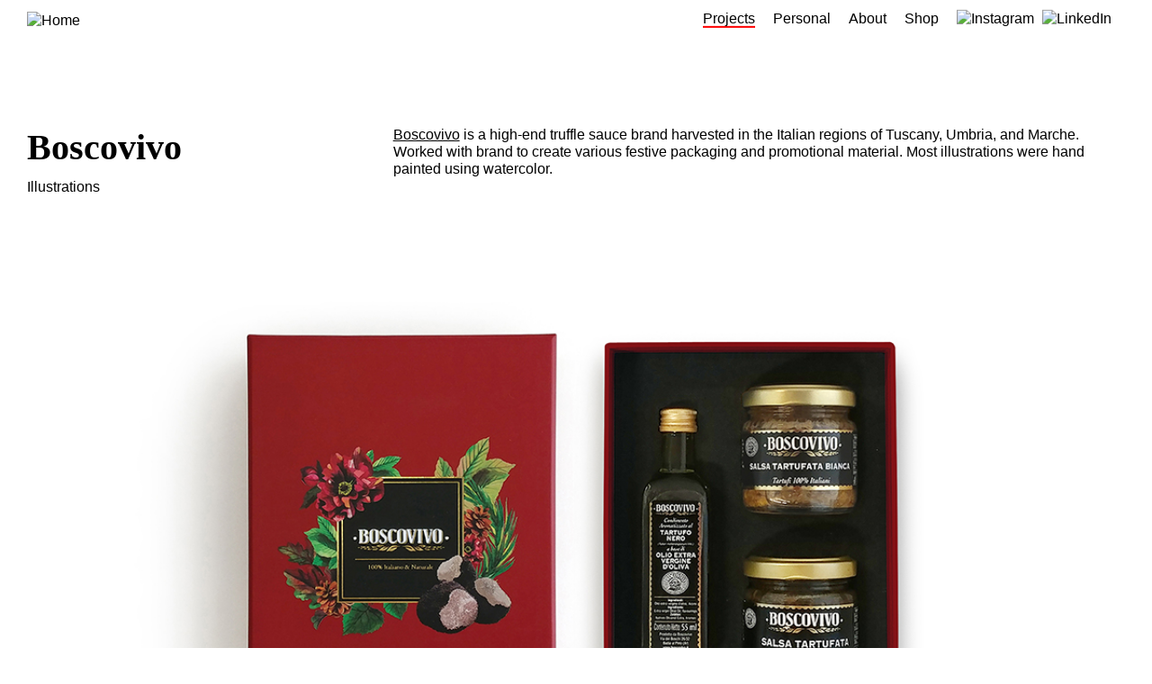

--- FILE ---
content_type: text/html;charset=UTF-8
request_url: http://www.yetanothername.com/project/boscovivo
body_size: 60513
content:
<!DOCTYPE html>
<html lang="en">
  <head>
    <meta charset="utf-8" />

    <meta name="robots" content="index, follow, noodp, noydir" />
    <meta name="msnbot" content="index, follow" />
    <meta name="googlebot" content="index, follow" />
    <meta name="baiduspider" content="index, follow" />

    <meta name="HandheldFriendly" content="true" />
    <meta name="viewport" content="width=device-width, initial-scale=1, maximum-scale=1, user-scalable=no" />

    <title>Boscovivo - Yet Another Name</title>

    <meta name="description" content="&lt;a href=&quot;https://www.boscovivo.it/en/&quot; target=&quot;_blank&quot;&gt;Boscovivo&lt;/a&gt; is a high-end truffle sauce brand harvested in the Italian regions of Tuscany, Umbria, and Marche. Worked with brand to create various festive packaging and promotional material. Most illustrations were hand painted using watercolor. " />
    <meta name="keywords" content="Boscovivo," />

    <meta property="og:title" content="Boscovivo - Yet Another Name" />
    <meta property="og:type" content="website" />
    <meta property="og:description" content="&lt;a href=&quot;https://www.boscovivo.it/en/&quot; target=&quot;_blank&quot;&gt;Boscovivo&lt;/a&gt; is a high-end truffle sauce brand harvested in the Italian regions of Tuscany, Umbria, and Marche. Worked with brand to create various festive packaging and promotional material. Most illustrations were hand painted using watercolor. " />
    <meta property="og:site_name" content="Yet Another Name" />

    <meta property="og:url" content="http://www.yetanothername.com/project/boscovivo" />

            <meta property="og:image" content="http://www.yetanothername.com/upload/site_logo/256/lwd4ovyi.png" />
        <meta property="og:image:type" content="image/png" /> 
        <meta property="og:image:width" content="256" /> 
        <meta property="og:image:height" content="22" />
    
    <link rel="canonical" href="http://www.yetanothername.com/project/boscovivo" />

    <link rel="icon" type="image/png" href="/upload/site_favicon/256/u49a4mq2.png" />
    <link rel="apple-touch-icon" href="/upload/site_favicon/256/u49a4mq2.png" />

    <style type="text/css">
          </style>

    <script>
      var SITE_NAME = "Yet Another Name";

      var BASE = "/";
      var LANG_BASE = "/";
      var JSON_ERROR_MESSAGE = "System error";

      var MAX_NUM = 999999999;
      var MAX_DATE = "9999-12-31";
      var MAX_DATETIME = "9999-12-31 23:59:59";

      var NO_DATE = "1001-01-01";
      var NO_DATETIME = "1001-01-01 00:00:00";
    </script>

    <link type="text/css" rel="stylesheet" href="//www.yetanothername.com/web-lib/jquery-ui-1.12.1.custom/jquery-ui.min.css" />
<link type="text/css" rel="stylesheet" href="//www.yetanothername.com/web-lib/fontawesome-free-5.0.13/web-fonts-with-css/css/fontawesome-all.min.css" />
<link type="text/css" rel="stylesheet" href="//www.yetanothername.com/web-lib/fonts.css" />
<style type="text/css">.f_1{font-family:"Josefin Sans", sans-serif}.f_2{font-family:"Bennet Banner", serif}.f_3{font-family:sans-serif}.f_4{font-family:sans-serif}.f_5{font-family:sans-serif}.f_6{font-family:serif}.f_7{font-family:serif}html[lang="zh"] .f_1,html[lang="zh"] .f_2,html[lang="zh"] .f_3,html[lang="zh"] .f_4,html[lang="zh"] .f_5,html[lang="zh"] .f_6,html[lang="zh"] .f_7,html[lang="zh"] .button,html[lang="zh"] .submit_button,html[lang="zh"] input,html[lang="zh"] textarea,html[lang="zh"] .data_form .data_form_field .data_form_field_label .data_form_field_label_text{font-family:"Microsoft YaHei", "微软雅黑", "Helvetica Neue", Helvetica, Arial, sans-serif !important}.fc_000{color:#000}.fc_fff{color:#fff}.fc_1{color:#641d20}.bgc_000{background-color:#000}.bgc_fff{background-color:#fff}.bgc_1{background-color:#641d20}h1,h2,h3,h4,h5,h6{font-weight:400}.fw_1{font-weight:100}.fw_2{font-weight:200}.fw_3{font-weight:300}.fw_4{font-weight:400}.fw_5{font-weight:500}.fw_6{font-weight:600}.fw_7{font-weight:700}.fw_8{font-weight:800}.fw_9{font-weight:900}.ls_0{letter-spacing:0}.ls_1{letter-spacing:1px}.ls_2{letter-spacing:2px}.ls_3{letter-spacing:3px}.lh_10{line-height:1}.lh_11{line-height:1.1}.lh_12{line-height:1.2}.lh_13{line-height:1.3}.lh_14{line-height:1.4}.lh_15{line-height:1.5}.lh_16{line-height:1.6}.lh_17{line-height:1.7}.lh_18{line-height:1.8}.lh_19{line-height:1.9}.lh_20{line-height:2}.ta_l{text-align:left}.ta_r{text-align:right}.ta_c{text-align:center}.ta_j{text-align:justify}@media only screen and (min-width:769px){.fs_xxxs{font-size:0.625rem}.fs_xxs{font-size:0.75rem}.fs_xs{font-size:0.8125rem}.fs_s{font-size:0.9rem}.fs_m{font-size:1rem}.fs_l{font-size:1.125rem}.fs_xl{font-size:1.3125rem}.fs_xxl{font-size:2rem}.fs_xxxl{font-size:2.5rem}.fs_xxxxl{font-size:3rem}.max_w_1500{max-width:1500px;margin-left:auto;margin-right:auto}.m_0{margin:0 !important}.m_a{margin:auto}.m_xxs{margin:5px}.m_xs{margin:10px}.m_s{margin:20px}.m_m{margin:30px}.m_l{margin:50px}.m_xl{margin:80px}.m_xxl{margin:100px}.mt_0{margin-top:0 !important}.mt_xxs{margin-top:5px}.mt_xs{margin-top:10px}.mt_s{margin-top:20px}.mt_m{margin-top:30px}.mt_l{margin-top:50px}.mt_xl{margin-top:80px}.mt_xxl{margin-top:100px}.mb_0{margin-bottom:0 !important}.mb_xxs{margin-bottom:5px}.mb_xs{margin-bottom:10px}.mb_s{margin-bottom:20px}.mb_m{margin-bottom:30px}.mb_l{margin-bottom:50px}.mb_xl{margin-bottom:80px}.mb_xxl{margin-bottom:100px}.ml_0{margin-left:0 !important}.ml_xxs{margin-left:5px}.ml_xs{margin-left:10px}.ml_s{margin-left:20px}.ml_m{margin-left:30px}.ml_l{margin-left:50px}.ml_xl{margin-left:80px}.ml_xxl{margin-left:100px}.mr_0{margin-right:0 !important}.mr_xxs{margin-right:5px}.mr_xs{margin-right:10px}.mr_s{margin-right:20px}.mr_m{margin-right:30px}.mr_l{margin-right:50px}.mr_xl{margin-right:80px}.mr_xxl{margin-right:100px}.mtb_0{margin-top:0 !important;margin-bottom:0 !important}.mtb_a{margin-top:auto;margin-bottom:auto}.mtb_xxs{margin-top:5px;margin-bottom:5px}.mtb_xs{margin-top:10px;margin-bottom:10px}.mtb_s{margin-top:20px;margin-bottom:20px}.mtb_m{margin-top:30px;margin-bottom:30px}.mtb_l{margin-top:50px;margin-bottom:50px}.mtb_xl{margin-top:80px;margin-bottom:80px}.mtb_xxl{margin-top:100px;margin-bottom:100px}.mlr_0{margin-left:0 !important;margin-right:0 !important}.mlr_a{margin-left:auto;margin-right:auto}.mlr_xxs{margin-left:5px;margin-right:5px}.mlr_xs{margin-left:10px;margin-right:10px}.mlr_s{margin-left:20px;margin-right:20px}.mlr_m{margin-left:30px;margin-right:30px}.mlr_l{margin-left:50px;margin-right:50px}.mlr_xl{margin-left:80px;margin-right:80px}.mlr_xxl{margin-left:100px;margin-right:100px}.p_0{padding:0 !important}.p_xxs{padding:5px}.p_xs{padding:10px}.p_s{padding:20px}.p_m{padding:30px}.p_l{padding:50px}.p_xl{padding:80px}.p_xxl{padding:100px}.pt_0{padding-top:0 !important}.pt_xxs{padding-top:5px}.pt_xs{padding-top:10px}.pt_s{padding-top:20px}.pt_m{padding-top:30px}.pt_l{padding-top:50px}.pt_xl{padding-top:80px}.pt_xxl{padding-top:100px}.pb_0{padding-bottom:0 !important}.pb_xxs{padding-bottom:5px}.pb_xs{padding-bottom:10px}.pb_s{padding-bottom:20px}.pb_m{padding-bottom:30px}.pb_l{padding-bottom:50px}.pb_xl{padding-bottom:80px}.pb_xxl{padding-bottom:100px}.pl_0{padding-left:0 !important}.pl_xxs{padding-left:5px}.pl_xs{padding-left:10px}.pl_s{padding-left:20px}.pl_m{padding-left:30px}.pl_l{padding-left:50px}.pl_xl{padding-left:80px}.pl_xxl{padding-left:100px}.pr_0{padding-right:0 !important}.pr_xxs{padding-right:5px}.pr_xs{padding-right:10px}.pr_s{padding-right:20px}.pr_m{padding-right:30px}.pr_l{padding-right:50px}.pr_xl{padding-right:80px}.pr_xxl{padding-right:100px}.ptb_0{padding-top:0 !important;padding-bottom:0 !important}.ptb_xxs{padding-top:5px;padding-bottom:5px}.ptb_xs{padding-top:10px;padding-bottom:10px}.ptb_s{padding-top:20px;padding-bottom:20px}.ptb_m{padding-top:30px;padding-bottom:30px}.ptb_l{padding-top:50px;padding-bottom:50px}.ptb_xl{padding-top:80px;padding-bottom:80px}.ptb_xxl{padding-top:100px;padding-bottom:100px}.plr_0{padding-left:0 !important;padding-right:0 !important}.plr_xxs{padding-left:5px;padding-right:5px}.plr_xs{padding-left:10px;padding-right:10px}.plr_s{padding-left:20px;padding-right:20px}.plr_m{padding-left:30px;padding-right:30px}.plr_l{padding-left:50px;padding-right:50px}.plr_xl{padding-left:80px;padding-right:80px}.plr_xxl{padding-left:100px;padding-right:100px}}@media only screen and (max-width:768px){.fs_xxxs{font-size:0.625rem}.fs_xxs{font-size:0.75rem}.fs_xs{font-size:0.8125rem}.fs_s{font-size:0.9rem}.fs_m{font-size:1rem}.fs_l{font-size:1.125rem}.fs_xl{font-size:1.3125rem}.fs_xxl{font-size:2rem}.fs_xxxl{font-size:2.5rem}.fs_xxxxl{font-size:3rem}.m_0{margin:0 !important}.m_a{margin:auto}.m_xxs{margin:5px}.m_xs{margin:10px}.m_s{margin:20px}.m_m{margin:30px}.m_l{margin:50px}.m_xl{margin:80px}.m_xxl{margin:100px}.mt_0{margin-top:0 !important}.mt_xxs{margin-top:5px}.mt_xs{margin-top:10px}.mt_s{margin-top:20px}.mt_m{margin-top:30px}.mt_l{margin-top:50px}.mt_xl{margin-top:80px}.mt_xxl{margin-top:100px}.mb_0{margin-bottom:0 !important}.mb_xxs{margin-bottom:5px}.mb_xs{margin-bottom:10px}.mb_s{margin-bottom:20px}.mb_m{margin-bottom:30px}.mb_l{margin-bottom:50px}.mb_xl{margin-bottom:80px}.mb_xxl{margin-bottom:100px}.ml_0{margin-left:0 !important}.ml_xxs{margin-left:5px}.ml_xs{margin-left:10px}.ml_s{margin-left:20px}.ml_m{margin-left:30px}.ml_l{margin-left:50px}.ml_xl{margin-left:80px}.ml_xxl{margin-left:100px}.mr_0{margin-right:0 !important}.mr_xxs{margin-right:5px}.mr_xs{margin-right:10px}.mr_s{margin-right:20px}.mr_m{margin-right:30px}.mr_l{margin-right:50px}.mr_xl{margin-right:80px}.mr_xxl{margin-right:100px}.mtb_0{margin-top:0 !important;margin-bottom:0 !important}.mtb_a{margin-top:auto;margin-bottom:auto}.mtb_xxs{margin-top:5px;margin-bottom:5px}.mtb_xs{margin-top:10px;margin-bottom:10px}.mtb_s{margin-top:20px;margin-bottom:20px}.mtb_m{margin-top:30px;margin-bottom:30px}.mtb_l{margin-top:50px;margin-bottom:50px}.mtb_xl{margin-top:80px;margin-bottom:80px}.mtb_xxl{margin-top:100px;margin-bottom:100px}.mlr_0{margin-left:0 !important;margin-right:0 !important}.mlr_a{margin-left:auto;margin-right:auto}.mlr_xxs{margin-left:5px;margin-right:5px}.mlr_xs{margin-left:10px;margin-right:10px}.mlr_s{margin-left:20px;margin-right:20px}.mlr_m{margin-left:30px;margin-right:30px}.mlr_l{margin-left:50px;margin-right:50px}.mlr_xl{margin-left:80px;margin-right:80px}.mlr_xxl{margin-left:100px;margin-right:100px}.p_0{padding:0 !important}.p_xxs{padding:5px}.p_xs{padding:10px}.p_s{padding:20px}.p_m{padding:30px}.p_l{padding:50px}.p_xl{padding:80px}.p_xxl{padding:100px}.pt_0{padding-top:0 !important}.pt_xxs{padding-top:5px}.pt_xs{padding-top:10px}.pt_s{padding-top:20px}.pt_m{padding-top:30px}.pt_l{padding-top:50px}.pt_xl{padding-top:80px}.pt_xxl{padding-top:100px}.pb_0{padding-bottom:0 !important}.pb_xxs{padding-bottom:5px}.pb_xs{padding-bottom:10px}.pb_s{padding-bottom:20px}.pb_m{padding-bottom:30px}.pb_l{padding-bottom:50px}.pb_xl{padding-bottom:80px}.pb_xxl{padding-bottom:100px}.pl_0{padding-left:0 !important}.pl_xxs{padding-left:5px}.pl_xs{padding-left:10px}.pl_s{padding-left:20px}.pl_m{padding-left:30px}.pl_l{padding-left:50px}.pl_xl{padding-left:80px}.pl_xxl{padding-left:100px}.pr_0{padding-right:0 !important}.pr_xxs{padding-right:5px}.pr_xs{padding-right:10px}.pr_s{padding-right:20px}.pr_m{padding-right:30px}.pr_l{padding-right:50px}.pr_xl{padding-right:80px}.pr_xxl{padding-right:100px}.ptb_0{padding-top:0 !important;padding-bottom:0 !important}.ptb_xxs{padding-top:5px;padding-bottom:5px}.ptb_xs{padding-top:10px;padding-bottom:10px}.ptb_s{padding-top:20px;padding-bottom:20px}.ptb_m{padding-top:30px;padding-bottom:30px}.ptb_l{padding-top:50px;padding-bottom:50px}.ptb_xl{padding-top:80px;padding-bottom:80px}.ptb_xxl{padding-top:100px;padding-bottom:100px}.plr_0{padding-left:0 !important;padding-right:0 !important}.plr_xxs{padding-left:5px;padding-right:5px}.plr_xs{padding-left:10px;padding-right:10px}.plr_s{padding-left:20px;padding-right:20px}.plr_m{padding-left:30px;padding-right:30px}.plr_l{padding-left:50px;padding-right:50px}.plr_xl{padding-left:80px;padding-right:80px}.plr_xxl{padding-left:100px;padding-right:100px}}</style>
<style type="text/css">*{margin:0;padding:0;border:0;-moz-box-sizing:border-box;-webkit-box-sizing:border-box;box-sizing:border-box}img{border:0;display:block}a{color:inherit;text-decoration:none}ul{list-style:none}ul[data-type="disc"]{list-style-type:disc}ul[data-type="disc"] li{margin-left:20px}ul[data-type="circle"]{list-style-type:circle}ul[data-type="circle"] li{margin-left:20px}.clearfix{height:1%;display:inline-block;overflow:visible}.clearfix:after{content:".";height:0;line-height:0;clear:both;visibility:hidden;display:block}html[xmlns] .clearfix{display:block}.b{font-weight:bold}.i{font-style:italic}.u{text-decoration:underline}.uc{text-transform:uppercase}.table{width:100%;display:table}.table th,.table td{border-collapse:collapse}.data_image{position:relative;width:100%;height:100%}.data_image:before{position:absolute;top:0;bottom:0;left:0;right:0;max-width:100%;max-height:100%;margin:auto;text-align:center;z-index:-1}.error{color:#f99;display:none}.error_text{color:#f99 !important}.error_input{background-color:#fbeaec;border:1px solid #d72b3f !important}.error_input:focus{box-shadow:0 0 7px rgba(255, 0, 0, 0.15) !important}.mandatory_asterisk{color:#f99}#admin_marker{position:absolute;top:0;right:0;width:50px;height:50px;z-index:9999;overflow:hidden}#admin_marker a{display:block}#admin_marker_triangle{position:absolute;top:-35px;right:-35px;width:70px;height:70px;background-color:#f00;color:#fff;-webkit-transform:rotate(45deg);transform:rotate(45deg)}#admin_marker_text{position:absolute;bottom:0;width:100%;text-align:center}#error_box{}#error_box ul{list-style:square inside none}#error_box_title{}.data_json{display:none}.data_template{display:none}.data_empty{padding:30px 0;text-align:center}.display_none{display:none !important}</style>
<style type="text/css">html{position:relative;height:100%}body{position:relative;height:100%;font-family:"Josefin Sans", sans-serif;font-weight:300;line-height:1.2;background-color:#fff;color:#000;overflow-x:hidden;text-rendering:optimizelegibility;-webkit-font-smoothing:antialiased;-moz-osx-font-smoothing:grayscale}body.popup_show{overflow-y:hidden}body.popup_show #main_body{transform:none;-webkit-overflow-scrolling:touch}body.position_fixed_show #main_body{transform:none}a{transition:all 300ms ease}a:not(.no_hover_effect):hover{opacity:0.6}a.no_u{border-bottom:none}input,textarea{padding:10px 10px;background:#fff;border:1px solid #ccc;border-radius:5px;font-family:"Josefin Sans", sans-serif;font-size:1rem;outline:none}input:focus,textarea:focus{border:1px solid #99f;box-shadow:0 0 3px #99f}input[type="submit"]{border-radius:5px;-webkit-appearance:none}textarea{resize:none;border-radius:5px}select{padding:10px 10px;-webkit-appearance:none;-moz-appearance:none;appearance:none;border-radius:5px;background-image:url("/img/select_arrow.png");background-size:10px;background-repeat:no-repeat;background-position:calc(100% - 10px) 50%;background-color:#fff;font-family:"Josefin Sans", sans-serif;font-size:1rem}select option{font-family:"Josefin Sans", sans-serif}:disabled{background-color:#eee}::selection{background-color:#f00;color:#fff}.img_fade_in{position:relative}.img_fade_in img{opacity:0}.img_fade_in:before{position:absolute;top:calc(50% - 1rem);left:calc(50% - 1rem);font-family:"Font Awesome 5 Free";font-weight:900;font-size:2rem;content:"\F110";-webkit-animation:rotate_clockwise 2.5s infinite linear;animation:rotate_clockwise 2.5s infinite linear}.img_fade_in.loaded img{opacity:1;transition:opacity 1000ms ease}.img_fade_in.loaded:before{display:none}input,textarea{}input::-webkit-input-placeholder,textarea::-webkit-input-placeholder{color:#000;opacity:0.5}input:-moz-placeholder,textarea:-moz-placeholder{color:#000;opacity:0.5}input::-moz-placeholder,textarea::-moz-placeholder{color:#000;opacity:0.5}input:-ms-input-placeholder,textarea:-ms-input-placeholder{color:#000;opacity:0.5}input.show_placeholder::-webkit-input-placeholder,textarea.show_placeholder::-webkit-input-placeholder{opacity:0.3}input.show_placeholder:-moz-placeholder,textarea.show_placeholder:-moz-placeholder{opacity:0.3}input.show_placeholder::-moz-placeholder,textarea.show_placeholder::-moz-placeholder{opacity:0.3}input.show_placeholder:-ms-input-placeholder,textarea.show_placeholder:-ms-input-placeholder{opacity:0.3}.button,.submit_button{padding:10px 20px;border:1px solid #000;border-radius:5px;background-color:#fff;color:#000;font-family:"Josefin Sans", sans-serif;font-weight:700;font-size:1rem;text-align:center;text-transform:uppercase;display:inline-block;vertical-align:middle;cursor:pointer}.submit_button{position:relative;min-width:120px;text-align:center;text-transform:uppercase;color:#fff;display:inline-block;cursor:pointer;overflow:hidden;z-index:0;}.submit_button:not(.disabled):hover{opacity:0.6}.submit_button .loading{display:none}.submit_button.disabled{background-color:#999;color:#ccc;cursor:default}.submit_button.loading{padding:5px;cursor:default}.submit_button.loading .submit_button_text{display:none}.submit_button.loading .loading{color:#fff;display:block}.close{width:16px;height:16px;color:#000;cursor:pointer}.close_1{position:relative;width:16px;height:16px;cursor:pointer;overflow:hidden;display:inline-block;vertical-align:middle}.close_1 .close_1_body{position:absolute;top:-20.71%;left:-20.71%;width:141.42%;height:141.42%;-webkit-transform:rotate(45deg);-moz-transform:rotate(45deg);-o-transform:rotate(45deg);transform:rotate(45deg)}.close_1 .close_1_body:before{content:"";position:absolute;top:50%;left:0;width:100%;height:2px;background-color:#fff;-webkit-transform:translateY(-50%);-moz-transform:translateY(-50%);-o-transform:translateY(-50%);transform:translateY(-50%)}.close_1 .close_1_body:after{content:"";position:absolute;top:0;left:50%;width:2px;height:100%;background-color:#fff;-webkit-transform:translateX(-50%);-moz-transform:translateX(-50%);-o-transform:translateX(-50%);transform:translateX(-50%)}.close_1 .close_1_body[data-color="black"]:before,.close_1 .close_1_body[data-color="black"]:after{background-color:#000}.close_1 .close_1_body[data-color="white"]:before,.close_1 .close_1_body[data-color="white"]:after{background-color:#fff}.checkbox_1{position:relative}.checkbox_1 label input[type="checkbox"]{display:none}.checkbox_1 label input[type="checkbox"]:checked + .checkbox_check:after{opacity:1}.checkbox_1 label .checkbox_check{position:relative;width:24px;height:24px;margin-right:10px;display:inline-block;vertical-align:middle;border:1px solid #ccc}.checkbox_1 label .checkbox_check:after{content:"\F00C";font-family:"Font Awesome 5 Free";font-weight:900;position:absolute;top:0;left:0;width:24px;height:24px;line-height:24px;font-size:16px;text-align:center;transition:all 300ms ease;opacity:0}.checkbox_1 label .checkbox_text{width:calc(100% - 34px);font-family:"Josefin Sans", sans-serif;font-size:0.9rem;line-height:16px;text-align:left;display:inline-block;vertical-align:middle}.checkbox_1 label:hover .checkbox_check:after{opacity:0.1}.tmg_select{position:relative;height:24px;background-color:#ece3dd;box-sizing:border-box}.tmg_select[data-disabled="yes"]{opacity:0.2}.tmg_select[data-disabled="yes"] .tmg_select_value{cursor:default}.tmg_select .tmg_select_value{position:relative;height:100%;font-size:0.75rem;line-height:1.5rem;padding:1px 10px 0;cursor:pointer}.tmg_select .tmg_select_value:after{content:"▼";font-size:0.75rem;line-height:1.5rem;padding-left:10px;float:right}.tmg_select .tmg_select_options{position:absolute;top:24px;min-width:100%;white-space:nowrap;z-index:9999;overflow:auto;display:none}.tmg_select .tmg_select_options .tmg_select_option{height:24px;background-color:#ece3dd;font-size:0.75rem;line-height:1.5rem;padding:0 10px;cursor:pointer;transition:all 300ms ease}.tmg_select .tmg_select_options .tmg_select_option:not([data-disabled="yes"]):hover{background-color:#fdf4ee}.tmg_select .tmg_select_options .tmg_select_option[data-disabled="yes"]{opacity:0.2;cursor:default}.tmg_tooltip_icon{color:rgba(100, 100, 100, 0.5);cursor:pointer;transition:all 300ms ease}.tmg_tooltip_icon:hover{color:rgba(100, 100, 100, 1)}.tmg_tooltip_text{display:none}#tmg_tooltip_popup_mask{position:fixed;top:0;left:0;width:100%;height:100%;background-color:rgba(255, 255, 255, 0.8);z-index:9000;display:none}#tmg_tooltip_popup{position:fixed;top:30%;left:50%;min-width:320px;transform:translate(-50%, -50%);background-color:#333;color:#fff;z-index:9001;display:none}.nav_menu_icon{position:relative;width:100%;height:100%;cursor:pointer}.nav_menu_icon .nav_menu_icon_bar{position:absolute;left:0;right:0;height:12%;border-radius:5px;background-color:#000;transform:translateY(-50%);transition:all 500ms ease}.nav_menu_icon .nav_menu_icon_bar:nth-child(1){top:25%}.nav_menu_icon .nav_menu_icon_bar:nth-child(2){top:50%;opacity:1}.nav_menu_icon .nav_menu_icon_bar:nth-child(3){top:75%}.nav_menu_icon.open .nav_menu_icon_bar:nth-child(1){top:50%;transform:rotate(45deg)}.nav_menu_icon.open .nav_menu_icon_bar:nth-child(2){opacity:0}.nav_menu_icon.open .nav_menu_icon_bar:nth-child(3){top:50%;transform:rotate(-45deg)}.popup{position:fixed;top:0;left:0;width:100%;height:100%;z-index:9001;display:none}.popup.show{display:block}.popup .popup_bg{position:absolute;top:0;left:0;width:100%;height:100%;background-color:rgba(0, 0, 0, 0.6)}.popup .popup_close{position:absolute;top:0;right:0;margin:10px;cursor:pointer;color:#fff;z-index:1}.popup .popup_body{position:absolute;top:30px;bottom:30px;left:30px;right:30px;max-width:640px;margin:auto;border-radius:5px;background-color:#fff;color:#000;overflow:auto}.popup.middle .popup_body{top:50%;bottom:auto;transform:translateY(-50%)}.return_message_wrapper{display:none}.return_message{text-align:center;display:none}#viewport{position:relative;width:100%;min-height:100%;transition:all 300ms ease}#main_body{position:relative;width:100%;max-width:1200px;margin:0 auto;padding:40px 0 0 0}#ie_message{position:fixed;left:0;right:0;bottom:0;height:50px;background-color:#c33;color:#fff;text-align:center;z-index:9999}#ie_message_close{position:absolute;top:10px;right:10px;text-decoration:underline;cursor:pointer}.page_title{font-size:2rem;font-weight:bold;padding-top:30px;padding-bottom:30px;text-align:center;text-transform:uppercase}#loading{display:none}.nav_menu{overflow-x:hidden}.nav_menu .nav_menu_title{padding-top:10px;padding-bottom:10px;background-color:rgba(0, 0, 0, 0.1);background:-webkit-linear-gradient(#fff, #cecece);background:-moz-linear-gradient(#fff, #cecece);background:-o-linear-gradient(#fff, #cecece);background:linear-gradient(#fff, #cecece);color:#00f;text-align:center;text-transform:uppercase;font-weight:bold;border-top:1px solid #fff;border-bottom:1px solid #ccc}.nav_menu .nav_menu_section{border-bottom:1px solid #333}.nav_menu .nav_menu_items .nav_menu_item{border-top:1px solid #fff;border-bottom:1px solid #ccc}.nav_menu .nav_menu_items .nav_menu_item a{padding:10px;border-bottom:none;display:block;cursor:pointer}.nav_menu .nav_menu_items .nav_menu_item a:hover{background-color:rgba(0, 0, 0, 0.2)}.nav_menu .nav_menu_items .nav_menu_item a.active{color:#00f}.nav_menu .nav_menu_items .sub_nav_menu{position:absolute;top:0;bottom:0;left:0;right:0;background-color:#eee;transform:translateX(100%);transition:all 300ms ease}.nav_menu .nav_menu_items .sub_nav_menu .sub_nav_menu_title{padding:10px;background-color:rgba(0, 0, 0, 0.1);background:-webkit-linear-gradient(#fff, #cecece);background:-moz-linear-gradient(#fff, #cecece);background:-o-linear-gradient(#fff, #cecece);background:linear-gradient(#fff, #cecece);color:#00f;text-transform:uppercase;font-weight:bold;border-top:1px solid #fff;border-bottom:1px solid #ccc;cursor:pointer}.nav_menu .nav_menu_items .sub_nav_menu .sub_nav_menu_title:hover{background-color:rgba(0, 0, 0, 0.1)}.nav_menu .nav_menu_items .sub_nav_menu.open{transform:translateX(0)}.page_breadcrumb{padding-top:10px;padding-bottom:10px}.page_breadcrumb .page_breadcrumb_arrow{padding-left:5px;padding-right:5px}.div_thead{font-weight:bold}.div_tfoot{font-weight:bold}.div_tc{display:inline-block;vertical-align:middle}.div_tc.div_tc_xs{width:50px}.div_tc.div_tc_s{width:100px}.div_tc.div_tc_m{width:200px}.div_tc.div_tc_l{width:300px}html .lang_text{display:none}html[lang="en"] div.lang_text[data-lang="en"],html[lang="zh"] div.lang_text[data-lang="zh"],html[lang="zh-Hant"] div.lang_text[data-lang="zh-Hant"],html[lang="zh-Hans"] div.lang_text[data-lang="zh-Hans"]{display:block}html[lang="en"] span.lang_text[data-lang="en"],html[lang="zh"] span.lang_text[data-lang="zh"],html[lang="zh-Hant"] span.lang_text[data-lang="zh-Hant"],html[lang="zh-Hans"] span.lang_text[data-lang="zh-Hans"]{display:inline-block;vertical-align:top}.data_form .data_form_field{margin-bottom:10px}.data_form .data_form_field .data_form_field_label{position:relative;display:block}.data_form .data_form_field .data_form_field_label .data_form_field_label_text{position:absolute;top:1px;left:10px;padding-top:15px;font-family:"Josefin Sans", sans-serif;font-size:1rem;z-index:1;transition:all 300ms ease}.data_form .data_form_field .data_form_field_label .data_form_field_label_text.required_asterisk:after{content:" *";color:#f00}.data_form .data_form_field .data_form_field_label .data_form_field_label_text .lang_text.required_asterisk:after{content:" *";color:#f00}.data_form .data_form_field .data_form_field_label .fp{width:100%;padding:24px 10px 6px 10px}.data_form .data_form_field .data_form_field_label select.fp{padding:23px 20px 3px 10px;border:1px solid #ccc}.data_form .data_form_field .data_form_field_label.focus .data_form_field_label_text,.data_form .data_form_field .data_form_field_label.has_value .data_form_field_label_text{top:1px;padding-top:3px;font-size:0.75rem}.data_form .data_form_field .data_form_field_error{padding-left:10px;color:#000;text-align:left;display:none}.data_form .data_form_field .data_form_field_error:before{content:"\F071";font-family:"Font Awesome 5 Free";font-weight:900;margin-right:5px;color:#f66;float:left}.data_form .data_form_field.all_media_one_half{width:50%;display:inline-block;vertical-align:top}.data_form .data_form_field.all_media_one_third{width:33.3333%;display:inline-block;vertical-align:top}.data_form .data_form_field.all_media_one_fourth{width:25%;display:inline-block;vertical-align:top}.data_form .data_form_error_message{color:#000;text-align:left;display:none}.data_form .data_form_error_message:before{content:"\F071";font-family:"Font Awesome 5 Free";font-weight:900;margin-right:3px;color:#f66;float:left}html[lang="zh-Hant"] .data_form .data_form_field .data_form_field_label select.fp,html[lang="zh-Hans"] .data_form .data_form_field .data_form_field_label select.fp{}html[lang="en"] .data_form .data_form_field .data_form_field_label select.fp{}#error_box{width:calc(100% - 20px);max-width:640px}#error_box #error_box_title{background-color:#f99;color:#fff;border-top-left-radius:10px;border-top-right-radius:10px}#error_box #error_box_content{background-color:#fff;border:1px solid #f99;border-bottom-left-radius:10px;border-bottom-right-radius:10px}#error_box #error_box_content #error_box_messages ul{list-style:square inside none}#error_box #error_box_content a{border-bottom:1px solid #000}#back_to_top{position:fixed;bottom:0;right:0;height:0;padding:0;background-color:rgba(213, 193, 200, 1);color:rgba(255, 255, 255, 1);text-align:center;overflow:hidden;opacity:0;cursor:pointer;transition:all 300ms ease}#back_to_top.show{height:auto;padding:10px;opacity:0.5;z-index:8101}#back_to_top.show:hover{opacity:1}.watercolor_font_img{position:relative}.watercolor_font_img a{transition:none}.watercolor_font_img a:hover{opacity:1}.watercolor_font_img img{transition:all 300ms ease}.watercolor_font_img img[data-color="black"]{opacity:1}.watercolor_font_img img[data-color="red"]{position:absolute;top:0;bottom:0;left:0;right:0;opacity:0}.watercolor_font_img:hover{opacity:1}.watercolor_font_img:hover img[data-color="black"]{opacity:0}.watercolor_font_img:hover img[data-color="red"]{opacity:1}@media only screen and (min-width:769px){.desktop_show{display:block}span.desktop_show{display:inline-block;vertical-align:middle}.mobile_show{display:none}#back_to_top{display:none}.client_register_form .data_form_field[data-field="first_name"],.expert_register_form .data_form_field[data-field="first_name"]{width:50%;padding-right:5px;display:inline-block;vertical-align:top}.client_register_form .data_form_field[data-field="last_name"],.expert_register_form .data_form_field[data-field="last_name"]{width:50%;padding-left:5px;display:inline-block;vertical-align:top}#error_box{margin-top:100px}}@media only screen and (max-width:768px){.mobile_show{display:block}span.mobile_show{display:inline-block;vertical-align:middle}.desktop_show{display:none}.data_form .data_form_field.mobile_one_half{width:50%;display:inline-block;vertical-align:top}.data_form .data_form_field.mobile_one_third{width:33.3333%;display:inline-block;vertical-align:top}.data_form .data_form_field.mobile_one_fourth{width:25%;display:inline-block;vertical-align:top}.popup .popup_body{position:absolute;top:10px;bottom:10px;left:10px;right:10px}#error_box{margin-top:30px}}@-webkit-keyframes loading_animation{0%{opacity:1}100%{opacity:0.2}}@keyframes loading_animation{0%{opacity:1}100%{opacity:0.2}}@keyframes submit_button_rotate_forward{0%{transform:rotateX(0deg)}25%{transform:rotateX(45deg)}50%{transform:rotateX(90deg)}75%{transform:rotateX(45deg)}100%{transform:rotateX(0deg)}}</style>
<style type="text/css">.message_box{position:fixed;top:0;bottom:0;left:0;right:0;z-index:9991}.message_box.hide_mask{position:static}.message_box.hide_mask .message_box_body{z-index:9991}.message_box .message_box_mask{position:absolute;top:0;bottom:0;left:0;right:0;background-color:rgba(0, 0, 0, 0.3);display:none}.message_box .message_box_mask.show{display:block}.message_box .message_box_close{position:absolute;top:10px;right:10px;cursor:pointer;display:none}.message_box .message_box_close.show{display:block}.message_box .message_box_body{position:absolute;top:0;left:0;right:0;width:100%;max-width:480px;margin-left:auto;margin-right:auto;padding:0;background-color:#641d20;color:#fff;border-radius:5px;text-align:center;opacity:0;transition:all 300ms ease}.message_box .message_box_body .close_1_body:before,.message_box .message_box_body .close_1_body:after{background-color:#000}.message_box .message_box_body.show{top:80px;padding:30px 10px;opacity:1}.message_box .message_box_body .message_box_title{margin:20px 0;display:none}.message_box .message_box_body .message_box_title.show{display:block}.message_box .message_box_body .message_box_message{margin:20px 0;display:none}.message_box .message_box_body .message_box_message.show{display:block}.message_box .message_box_body .message_box_message a{border-bottom:1px solid #000}.message_box .message_box_body .message_box_buttons{margin:20px 0 10px;display:none}.message_box .message_box_body .message_box_buttons.show{display:block}.message_box .message_box_body .message_box_buttons .message_box_cancel_button,.message_box .message_box_body .message_box_buttons .message_box_ok_button,.message_box .message_box_body .message_box_buttons .message_box_ok_2_button,.message_box .message_box_body .message_box_buttons .message_box_ok_3_button,.message_box .message_box_body .message_box_buttons .message_box_ok_4_button{margin:0 20px 10px;padding:10px 20px;font-size:0.75rem;letter-spacing:2px;text-transform:uppercase;background-color:#fff;color:#000;display:none}.message_box .message_box_body .message_box_buttons .message_box_cancel_button.show,.message_box .message_box_body .message_box_buttons .message_box_ok_button.show,.message_box .message_box_body .message_box_buttons .message_box_ok_2_button.show,.message_box .message_box_body .message_box_buttons .message_box_ok_3_button.show,.message_box .message_box_body .message_box_buttons .message_box_ok_4_button.show{display:inline-block;vertical-align:middle}</style>
<style type="text/css">#header{position:fixed;top:0;left:0;right:0;height:40px;background-color:rgba(255, 255, 255, 0.8);z-index:8001}#header #header_body{position:relative;max-width:1200px;height:100%}#header #header_body #header_home{position:absolute;top:50%;transform:translateY(-50%)}#header #header_body #header_home a:hover{opacity:1}#header #header_body #header_home a .watercolor_font_img{height:14px}#header #header_body #header_home a .watercolor_font_img img{height:100%}#header #header_body #header_nav{position:absolute;top:50%;transform:translateY(-50%)}#header #header_body #header_nav .header_nav_item{position:relative;padding:0 10px;display:inline-block;vertical-align:middle}#header #header_body #header_nav .header_nav_item.active a{border-bottom:2px solid #f00}#header #header_body #header_nav .header_nav_item img{height:16px;margin-right:5px;display:inline-block;vertical-align:middle;transform:translateY(-3px)}@media only screen and (min-width:769px){#header #header_body #header_home{left:30px}#header #header_body #header_nav{right:30px}}@media only screen and (min-width:481px) and (max-width:768px){#header #header_body #header_home{left:20px}#header #header_body #header_nav{right:20px}}@media only screen and (max-width:480px){#header #header_body #header_home{left:10px}#header #header_body #header_nav{right:10px}#header #header_body #header_nav .header_nav_item{padding-left:5px;padding-right:5px}}</style>
<style type="text/css">#footer{position:relative;}</style>
<style type="text/css">#header #header_body,#main_body{max-width:1400px}#project #project_main .col_1 #project_tags a{transition:none}#project #project_main .col_1 #project_tags a:hover{border-bottom:2px solid #f00;opacity:1}#project #project_main .col_2 #project_descriptions a{text-decoration:underline}#project #project_images .project_img{width:100%;margin-bottom:20px}@media only screen and (min-width:769px){#project{padding:100px 30px 0 30px}#project #project_main .col_1{width:33.3333%;display:inline-block;vertical-align:top}#project #project_main .col_2{width:66.6666%;display:inline-block;vertical-align:top}}@media only screen and (min-width:481px) and (max-width:768px){#project{padding:50px 20px 0 20px}#project #project_main .col_1{margin-bottom:30px}}@media only screen and (max-width:480px){#project{padding:30px 10px 0 10px}#project #project_main .col_1{margin-bottom:30px}}</style>
<script>/*! jQuery v3.2.0 | (c) JS Foundation and other contributors | jquery.org/license */
!function(a,b){"use strict";"object"==typeof module&&"object"==typeof module.exports?module.exports=a.document?b(a,!0):function(a){if(!a.document)throw new Error("jQuery requires a window with a document");return b(a)}:b(a)}("undefined"!=typeof window?window:this,function(a,b){"use strict";var c=[],d=a.document,e=Object.getPrototypeOf,f=c.slice,g=c.concat,h=c.push,i=c.indexOf,j={},k=j.toString,l=j.hasOwnProperty,m=l.toString,n=m.call(Object),o={};function p(a,b){b=b||d;var c=b.createElement("script");c.text=a,b.head.appendChild(c).parentNode.removeChild(c)}var q="3.2.0",r=function(a,b){return new r.fn.init(a,b)},s=/^[\s\uFEFF\xA0]+|[\s\uFEFF\xA0]+$/g,t=/^-ms-/,u=/-([a-z])/g,v=function(a,b){return b.toUpperCase()};r.fn=r.prototype={jquery:q,constructor:r,length:0,toArray:function(){return f.call(this)},get:function(a){return null==a?f.call(this):a<0?this[a+this.length]:this[a]},pushStack:function(a){var b=r.merge(this.constructor(),a);return b.prevObject=this,b},each:function(a){return r.each(this,a)},map:function(a){return this.pushStack(r.map(this,function(b,c){return a.call(b,c,b)}))},slice:function(){return this.pushStack(f.apply(this,arguments))},first:function(){return this.eq(0)},last:function(){return this.eq(-1)},eq:function(a){var b=this.length,c=+a+(a<0?b:0);return this.pushStack(c>=0&&c<b?[this[c]]:[])},end:function(){return this.prevObject||this.constructor()},push:h,sort:c.sort,splice:c.splice},r.extend=r.fn.extend=function(){var a,b,c,d,e,f,g=arguments[0]||{},h=1,i=arguments.length,j=!1;for("boolean"==typeof g&&(j=g,g=arguments[h]||{},h++),"object"==typeof g||r.isFunction(g)||(g={}),h===i&&(g=this,h--);h<i;h++)if(null!=(a=arguments[h]))for(b in a)c=g[b],d=a[b],g!==d&&(j&&d&&(r.isPlainObject(d)||(e=Array.isArray(d)))?(e?(e=!1,f=c&&Array.isArray(c)?c:[]):f=c&&r.isPlainObject(c)?c:{},g[b]=r.extend(j,f,d)):void 0!==d&&(g[b]=d));return g},r.extend({expando:"jQuery"+(q+Math.random()).replace(/\D/g,""),isReady:!0,error:function(a){throw new Error(a)},noop:function(){},isFunction:function(a){return"function"===r.type(a)},isWindow:function(a){return null!=a&&a===a.window},isNumeric:function(a){var b=r.type(a);return("number"===b||"string"===b)&&!isNaN(a-parseFloat(a))},isPlainObject:function(a){var b,c;return!(!a||"[object Object]"!==k.call(a))&&(!(b=e(a))||(c=l.call(b,"constructor")&&b.constructor,"function"==typeof c&&m.call(c)===n))},isEmptyObject:function(a){var b;for(b in a)return!1;return!0},type:function(a){return null==a?a+"":"object"==typeof a||"function"==typeof a?j[k.call(a)]||"object":typeof a},globalEval:function(a){p(a)},camelCase:function(a){return a.replace(t,"ms-").replace(u,v)},each:function(a,b){var c,d=0;if(w(a)){for(c=a.length;d<c;d++)if(b.call(a[d],d,a[d])===!1)break}else for(d in a)if(b.call(a[d],d,a[d])===!1)break;return a},trim:function(a){return null==a?"":(a+"").replace(s,"")},makeArray:function(a,b){var c=b||[];return null!=a&&(w(Object(a))?r.merge(c,"string"==typeof a?[a]:a):h.call(c,a)),c},inArray:function(a,b,c){return null==b?-1:i.call(b,a,c)},merge:function(a,b){for(var c=+b.length,d=0,e=a.length;d<c;d++)a[e++]=b[d];return a.length=e,a},grep:function(a,b,c){for(var d,e=[],f=0,g=a.length,h=!c;f<g;f++)d=!b(a[f],f),d!==h&&e.push(a[f]);return e},map:function(a,b,c){var d,e,f=0,h=[];if(w(a))for(d=a.length;f<d;f++)e=b(a[f],f,c),null!=e&&h.push(e);else for(f in a)e=b(a[f],f,c),null!=e&&h.push(e);return g.apply([],h)},guid:1,proxy:function(a,b){var c,d,e;if("string"==typeof b&&(c=a[b],b=a,a=c),r.isFunction(a))return d=f.call(arguments,2),e=function(){return a.apply(b||this,d.concat(f.call(arguments)))},e.guid=a.guid=a.guid||r.guid++,e},now:Date.now,support:o}),"function"==typeof Symbol&&(r.fn[Symbol.iterator]=c[Symbol.iterator]),r.each("Boolean Number String Function Array Date RegExp Object Error Symbol".split(" "),function(a,b){j["[object "+b+"]"]=b.toLowerCase()});function w(a){var b=!!a&&"length"in a&&a.length,c=r.type(a);return"function"!==c&&!r.isWindow(a)&&("array"===c||0===b||"number"==typeof b&&b>0&&b-1 in a)}var x=function(a){var b,c,d,e,f,g,h,i,j,k,l,m,n,o,p,q,r,s,t,u="sizzle"+1*new Date,v=a.document,w=0,x=0,y=ha(),z=ha(),A=ha(),B=function(a,b){return a===b&&(l=!0),0},C={}.hasOwnProperty,D=[],E=D.pop,F=D.push,G=D.push,H=D.slice,I=function(a,b){for(var c=0,d=a.length;c<d;c++)if(a[c]===b)return c;return-1},J="checked|selected|async|autofocus|autoplay|controls|defer|disabled|hidden|ismap|loop|multiple|open|readonly|required|scoped",K="[\\x20\\t\\r\\n\\f]",L="(?:\\\\.|[\\w-]|[^\0-\\xa0])+",M="\\["+K+"*("+L+")(?:"+K+"*([*^$|!~]?=)"+K+"*(?:'((?:\\\\.|[^\\\\'])*)'|\"((?:\\\\.|[^\\\\\"])*)\"|("+L+"))|)"+K+"*\\]",N=":("+L+")(?:\\((('((?:\\\\.|[^\\\\'])*)'|\"((?:\\\\.|[^\\\\\"])*)\")|((?:\\\\.|[^\\\\()[\\]]|"+M+")*)|.*)\\)|)",O=new RegExp(K+"+","g"),P=new RegExp("^"+K+"+|((?:^|[^\\\\])(?:\\\\.)*)"+K+"+$","g"),Q=new RegExp("^"+K+"*,"+K+"*"),R=new RegExp("^"+K+"*([>+~]|"+K+")"+K+"*"),S=new RegExp("="+K+"*([^\\]'\"]*?)"+K+"*\\]","g"),T=new RegExp(N),U=new RegExp("^"+L+"$"),V={ID:new RegExp("^#("+L+")"),CLASS:new RegExp("^\\.("+L+")"),TAG:new RegExp("^("+L+"|[*])"),ATTR:new RegExp("^"+M),PSEUDO:new RegExp("^"+N),CHILD:new RegExp("^:(only|first|last|nth|nth-last)-(child|of-type)(?:\\("+K+"*(even|odd|(([+-]|)(\\d*)n|)"+K+"*(?:([+-]|)"+K+"*(\\d+)|))"+K+"*\\)|)","i"),bool:new RegExp("^(?:"+J+")$","i"),needsContext:new RegExp("^"+K+"*[>+~]|:(even|odd|eq|gt|lt|nth|first|last)(?:\\("+K+"*((?:-\\d)?\\d*)"+K+"*\\)|)(?=[^-]|$)","i")},W=/^(?:input|select|textarea|button)$/i,X=/^h\d$/i,Y=/^[^{]+\{\s*\[native \w/,Z=/^(?:#([\w-]+)|(\w+)|\.([\w-]+))$/,$=/[+~]/,_=new RegExp("\\\\([\\da-f]{1,6}"+K+"?|("+K+")|.)","ig"),aa=function(a,b,c){var d="0x"+b-65536;return d!==d||c?b:d<0?String.fromCharCode(d+65536):String.fromCharCode(d>>10|55296,1023&d|56320)},ba=/([\0-\x1f\x7f]|^-?\d)|^-$|[^\0-\x1f\x7f-\uFFFF\w-]/g,ca=function(a,b){return b?"\0"===a?"\ufffd":a.slice(0,-1)+"\\"+a.charCodeAt(a.length-1).toString(16)+" ":"\\"+a},da=function(){m()},ea=ta(function(a){return a.disabled===!0&&("form"in a||"label"in a)},{dir:"parentNode",next:"legend"});try{G.apply(D=H.call(v.childNodes),v.childNodes),D[v.childNodes.length].nodeType}catch(fa){G={apply:D.length?function(a,b){F.apply(a,H.call(b))}:function(a,b){var c=a.length,d=0;while(a[c++]=b[d++]);a.length=c-1}}}function ga(a,b,d,e){var f,h,j,k,l,o,r,s=b&&b.ownerDocument,w=b?b.nodeType:9;if(d=d||[],"string"!=typeof a||!a||1!==w&&9!==w&&11!==w)return d;if(!e&&((b?b.ownerDocument||b:v)!==n&&m(b),b=b||n,p)){if(11!==w&&(l=Z.exec(a)))if(f=l[1]){if(9===w){if(!(j=b.getElementById(f)))return d;if(j.id===f)return d.push(j),d}else if(s&&(j=s.getElementById(f))&&t(b,j)&&j.id===f)return d.push(j),d}else{if(l[2])return G.apply(d,b.getElementsByTagName(a)),d;if((f=l[3])&&c.getElementsByClassName&&b.getElementsByClassName)return G.apply(d,b.getElementsByClassName(f)),d}if(c.qsa&&!A[a+" "]&&(!q||!q.test(a))){if(1!==w)s=b,r=a;else if("object"!==b.nodeName.toLowerCase()){(k=b.getAttribute("id"))?k=k.replace(ba,ca):b.setAttribute("id",k=u),o=g(a),h=o.length;while(h--)o[h]="#"+k+" "+sa(o[h]);r=o.join(","),s=$.test(a)&&qa(b.parentNode)||b}if(r)try{return G.apply(d,s.querySelectorAll(r)),d}catch(x){}finally{k===u&&b.removeAttribute("id")}}}return i(a.replace(P,"$1"),b,d,e)}function ha(){var a=[];function b(c,e){return a.push(c+" ")>d.cacheLength&&delete b[a.shift()],b[c+" "]=e}return b}function ia(a){return a[u]=!0,a}function ja(a){var b=n.createElement("fieldset");try{return!!a(b)}catch(c){return!1}finally{b.parentNode&&b.parentNode.removeChild(b),b=null}}function ka(a,b){var c=a.split("|"),e=c.length;while(e--)d.attrHandle[c[e]]=b}function la(a,b){var c=b&&a,d=c&&1===a.nodeType&&1===b.nodeType&&a.sourceIndex-b.sourceIndex;if(d)return d;if(c)while(c=c.nextSibling)if(c===b)return-1;return a?1:-1}function ma(a){return function(b){var c=b.nodeName.toLowerCase();return"input"===c&&b.type===a}}function na(a){return function(b){var c=b.nodeName.toLowerCase();return("input"===c||"button"===c)&&b.type===a}}function oa(a){return function(b){return"form"in b?b.parentNode&&b.disabled===!1?"label"in b?"label"in b.parentNode?b.parentNode.disabled===a:b.disabled===a:b.isDisabled===a||b.isDisabled!==!a&&ea(b)===a:b.disabled===a:"label"in b&&b.disabled===a}}function pa(a){return ia(function(b){return b=+b,ia(function(c,d){var e,f=a([],c.length,b),g=f.length;while(g--)c[e=f[g]]&&(c[e]=!(d[e]=c[e]))})})}function qa(a){return a&&"undefined"!=typeof a.getElementsByTagName&&a}c=ga.support={},f=ga.isXML=function(a){var b=a&&(a.ownerDocument||a).documentElement;return!!b&&"HTML"!==b.nodeName},m=ga.setDocument=function(a){var b,e,g=a?a.ownerDocument||a:v;return g!==n&&9===g.nodeType&&g.documentElement?(n=g,o=n.documentElement,p=!f(n),v!==n&&(e=n.defaultView)&&e.top!==e&&(e.addEventListener?e.addEventListener("unload",da,!1):e.attachEvent&&e.attachEvent("onunload",da)),c.attributes=ja(function(a){return a.className="i",!a.getAttribute("className")}),c.getElementsByTagName=ja(function(a){return a.appendChild(n.createComment("")),!a.getElementsByTagName("*").length}),c.getElementsByClassName=Y.test(n.getElementsByClassName),c.getById=ja(function(a){return o.appendChild(a).id=u,!n.getElementsByName||!n.getElementsByName(u).length}),c.getById?(d.filter.ID=function(a){var b=a.replace(_,aa);return function(a){return a.getAttribute("id")===b}},d.find.ID=function(a,b){if("undefined"!=typeof b.getElementById&&p){var c=b.getElementById(a);return c?[c]:[]}}):(d.filter.ID=function(a){var b=a.replace(_,aa);return function(a){var c="undefined"!=typeof a.getAttributeNode&&a.getAttributeNode("id");return c&&c.value===b}},d.find.ID=function(a,b){if("undefined"!=typeof b.getElementById&&p){var c,d,e,f=b.getElementById(a);if(f){if(c=f.getAttributeNode("id"),c&&c.value===a)return[f];e=b.getElementsByName(a),d=0;while(f=e[d++])if(c=f.getAttributeNode("id"),c&&c.value===a)return[f]}return[]}}),d.find.TAG=c.getElementsByTagName?function(a,b){return"undefined"!=typeof b.getElementsByTagName?b.getElementsByTagName(a):c.qsa?b.querySelectorAll(a):void 0}:function(a,b){var c,d=[],e=0,f=b.getElementsByTagName(a);if("*"===a){while(c=f[e++])1===c.nodeType&&d.push(c);return d}return f},d.find.CLASS=c.getElementsByClassName&&function(a,b){if("undefined"!=typeof b.getElementsByClassName&&p)return b.getElementsByClassName(a)},r=[],q=[],(c.qsa=Y.test(n.querySelectorAll))&&(ja(function(a){o.appendChild(a).innerHTML="<a id='"+u+"'></a><select id='"+u+"-\r\\' msallowcapture=''><option selected=''></option></select>",a.querySelectorAll("[msallowcapture^='']").length&&q.push("[*^$]="+K+"*(?:''|\"\")"),a.querySelectorAll("[selected]").length||q.push("\\["+K+"*(?:value|"+J+")"),a.querySelectorAll("[id~="+u+"-]").length||q.push("~="),a.querySelectorAll(":checked").length||q.push(":checked"),a.querySelectorAll("a#"+u+"+*").length||q.push(".#.+[+~]")}),ja(function(a){a.innerHTML="<a href='' disabled='disabled'></a><select disabled='disabled'><option/></select>";var b=n.createElement("input");b.setAttribute("type","hidden"),a.appendChild(b).setAttribute("name","D"),a.querySelectorAll("[name=d]").length&&q.push("name"+K+"*[*^$|!~]?="),2!==a.querySelectorAll(":enabled").length&&q.push(":enabled",":disabled"),o.appendChild(a).disabled=!0,2!==a.querySelectorAll(":disabled").length&&q.push(":enabled",":disabled"),a.querySelectorAll("*,:x"),q.push(",.*:")})),(c.matchesSelector=Y.test(s=o.matches||o.webkitMatchesSelector||o.mozMatchesSelector||o.oMatchesSelector||o.msMatchesSelector))&&ja(function(a){c.disconnectedMatch=s.call(a,"*"),s.call(a,"[s!='']:x"),r.push("!=",N)}),q=q.length&&new RegExp(q.join("|")),r=r.length&&new RegExp(r.join("|")),b=Y.test(o.compareDocumentPosition),t=b||Y.test(o.contains)?function(a,b){var c=9===a.nodeType?a.documentElement:a,d=b&&b.parentNode;return a===d||!(!d||1!==d.nodeType||!(c.contains?c.contains(d):a.compareDocumentPosition&&16&a.compareDocumentPosition(d)))}:function(a,b){if(b)while(b=b.parentNode)if(b===a)return!0;return!1},B=b?function(a,b){if(a===b)return l=!0,0;var d=!a.compareDocumentPosition-!b.compareDocumentPosition;return d?d:(d=(a.ownerDocument||a)===(b.ownerDocument||b)?a.compareDocumentPosition(b):1,1&d||!c.sortDetached&&b.compareDocumentPosition(a)===d?a===n||a.ownerDocument===v&&t(v,a)?-1:b===n||b.ownerDocument===v&&t(v,b)?1:k?I(k,a)-I(k,b):0:4&d?-1:1)}:function(a,b){if(a===b)return l=!0,0;var c,d=0,e=a.parentNode,f=b.parentNode,g=[a],h=[b];if(!e||!f)return a===n?-1:b===n?1:e?-1:f?1:k?I(k,a)-I(k,b):0;if(e===f)return la(a,b);c=a;while(c=c.parentNode)g.unshift(c);c=b;while(c=c.parentNode)h.unshift(c);while(g[d]===h[d])d++;return d?la(g[d],h[d]):g[d]===v?-1:h[d]===v?1:0},n):n},ga.matches=function(a,b){return ga(a,null,null,b)},ga.matchesSelector=function(a,b){if((a.ownerDocument||a)!==n&&m(a),b=b.replace(S,"='$1']"),c.matchesSelector&&p&&!A[b+" "]&&(!r||!r.test(b))&&(!q||!q.test(b)))try{var d=s.call(a,b);if(d||c.disconnectedMatch||a.document&&11!==a.document.nodeType)return d}catch(e){}return ga(b,n,null,[a]).length>0},ga.contains=function(a,b){return(a.ownerDocument||a)!==n&&m(a),t(a,b)},ga.attr=function(a,b){(a.ownerDocument||a)!==n&&m(a);var e=d.attrHandle[b.toLowerCase()],f=e&&C.call(d.attrHandle,b.toLowerCase())?e(a,b,!p):void 0;return void 0!==f?f:c.attributes||!p?a.getAttribute(b):(f=a.getAttributeNode(b))&&f.specified?f.value:null},ga.escape=function(a){return(a+"").replace(ba,ca)},ga.error=function(a){throw new Error("Syntax error, unrecognized expression: "+a)},ga.uniqueSort=function(a){var b,d=[],e=0,f=0;if(l=!c.detectDuplicates,k=!c.sortStable&&a.slice(0),a.sort(B),l){while(b=a[f++])b===a[f]&&(e=d.push(f));while(e--)a.splice(d[e],1)}return k=null,a},e=ga.getText=function(a){var b,c="",d=0,f=a.nodeType;if(f){if(1===f||9===f||11===f){if("string"==typeof a.textContent)return a.textContent;for(a=a.firstChild;a;a=a.nextSibling)c+=e(a)}else if(3===f||4===f)return a.nodeValue}else while(b=a[d++])c+=e(b);return c},d=ga.selectors={cacheLength:50,createPseudo:ia,match:V,attrHandle:{},find:{},relative:{">":{dir:"parentNode",first:!0}," ":{dir:"parentNode"},"+":{dir:"previousSibling",first:!0},"~":{dir:"previousSibling"}},preFilter:{ATTR:function(a){return a[1]=a[1].replace(_,aa),a[3]=(a[3]||a[4]||a[5]||"").replace(_,aa),"~="===a[2]&&(a[3]=" "+a[3]+" "),a.slice(0,4)},CHILD:function(a){return a[1]=a[1].toLowerCase(),"nth"===a[1].slice(0,3)?(a[3]||ga.error(a[0]),a[4]=+(a[4]?a[5]+(a[6]||1):2*("even"===a[3]||"odd"===a[3])),a[5]=+(a[7]+a[8]||"odd"===a[3])):a[3]&&ga.error(a[0]),a},PSEUDO:function(a){var b,c=!a[6]&&a[2];return V.CHILD.test(a[0])?null:(a[3]?a[2]=a[4]||a[5]||"":c&&T.test(c)&&(b=g(c,!0))&&(b=c.indexOf(")",c.length-b)-c.length)&&(a[0]=a[0].slice(0,b),a[2]=c.slice(0,b)),a.slice(0,3))}},filter:{TAG:function(a){var b=a.replace(_,aa).toLowerCase();return"*"===a?function(){return!0}:function(a){return a.nodeName&&a.nodeName.toLowerCase()===b}},CLASS:function(a){var b=y[a+" "];return b||(b=new RegExp("(^|"+K+")"+a+"("+K+"|$)"))&&y(a,function(a){return b.test("string"==typeof a.className&&a.className||"undefined"!=typeof a.getAttribute&&a.getAttribute("class")||"")})},ATTR:function(a,b,c){return function(d){var e=ga.attr(d,a);return null==e?"!="===b:!b||(e+="","="===b?e===c:"!="===b?e!==c:"^="===b?c&&0===e.indexOf(c):"*="===b?c&&e.indexOf(c)>-1:"$="===b?c&&e.slice(-c.length)===c:"~="===b?(" "+e.replace(O," ")+" ").indexOf(c)>-1:"|="===b&&(e===c||e.slice(0,c.length+1)===c+"-"))}},CHILD:function(a,b,c,d,e){var f="nth"!==a.slice(0,3),g="last"!==a.slice(-4),h="of-type"===b;return 1===d&&0===e?function(a){return!!a.parentNode}:function(b,c,i){var j,k,l,m,n,o,p=f!==g?"nextSibling":"previousSibling",q=b.parentNode,r=h&&b.nodeName.toLowerCase(),s=!i&&!h,t=!1;if(q){if(f){while(p){m=b;while(m=m[p])if(h?m.nodeName.toLowerCase()===r:1===m.nodeType)return!1;o=p="only"===a&&!o&&"nextSibling"}return!0}if(o=[g?q.firstChild:q.lastChild],g&&s){m=q,l=m[u]||(m[u]={}),k=l[m.uniqueID]||(l[m.uniqueID]={}),j=k[a]||[],n=j[0]===w&&j[1],t=n&&j[2],m=n&&q.childNodes[n];while(m=++n&&m&&m[p]||(t=n=0)||o.pop())if(1===m.nodeType&&++t&&m===b){k[a]=[w,n,t];break}}else if(s&&(m=b,l=m[u]||(m[u]={}),k=l[m.uniqueID]||(l[m.uniqueID]={}),j=k[a]||[],n=j[0]===w&&j[1],t=n),t===!1)while(m=++n&&m&&m[p]||(t=n=0)||o.pop())if((h?m.nodeName.toLowerCase()===r:1===m.nodeType)&&++t&&(s&&(l=m[u]||(m[u]={}),k=l[m.uniqueID]||(l[m.uniqueID]={}),k[a]=[w,t]),m===b))break;return t-=e,t===d||t%d===0&&t/d>=0}}},PSEUDO:function(a,b){var c,e=d.pseudos[a]||d.setFilters[a.toLowerCase()]||ga.error("unsupported pseudo: "+a);return e[u]?e(b):e.length>1?(c=[a,a,"",b],d.setFilters.hasOwnProperty(a.toLowerCase())?ia(function(a,c){var d,f=e(a,b),g=f.length;while(g--)d=I(a,f[g]),a[d]=!(c[d]=f[g])}):function(a){return e(a,0,c)}):e}},pseudos:{not:ia(function(a){var b=[],c=[],d=h(a.replace(P,"$1"));return d[u]?ia(function(a,b,c,e){var f,g=d(a,null,e,[]),h=a.length;while(h--)(f=g[h])&&(a[h]=!(b[h]=f))}):function(a,e,f){return b[0]=a,d(b,null,f,c),b[0]=null,!c.pop()}}),has:ia(function(a){return function(b){return ga(a,b).length>0}}),contains:ia(function(a){return a=a.replace(_,aa),function(b){return(b.textContent||b.innerText||e(b)).indexOf(a)>-1}}),lang:ia(function(a){return U.test(a||"")||ga.error("unsupported lang: "+a),a=a.replace(_,aa).toLowerCase(),function(b){var c;do if(c=p?b.lang:b.getAttribute("xml:lang")||b.getAttribute("lang"))return c=c.toLowerCase(),c===a||0===c.indexOf(a+"-");while((b=b.parentNode)&&1===b.nodeType);return!1}}),target:function(b){var c=a.location&&a.location.hash;return c&&c.slice(1)===b.id},root:function(a){return a===o},focus:function(a){return a===n.activeElement&&(!n.hasFocus||n.hasFocus())&&!!(a.type||a.href||~a.tabIndex)},enabled:oa(!1),disabled:oa(!0),checked:function(a){var b=a.nodeName.toLowerCase();return"input"===b&&!!a.checked||"option"===b&&!!a.selected},selected:function(a){return a.parentNode&&a.parentNode.selectedIndex,a.selected===!0},empty:function(a){for(a=a.firstChild;a;a=a.nextSibling)if(a.nodeType<6)return!1;return!0},parent:function(a){return!d.pseudos.empty(a)},header:function(a){return X.test(a.nodeName)},input:function(a){return W.test(a.nodeName)},button:function(a){var b=a.nodeName.toLowerCase();return"input"===b&&"button"===a.type||"button"===b},text:function(a){var b;return"input"===a.nodeName.toLowerCase()&&"text"===a.type&&(null==(b=a.getAttribute("type"))||"text"===b.toLowerCase())},first:pa(function(){return[0]}),last:pa(function(a,b){return[b-1]}),eq:pa(function(a,b,c){return[c<0?c+b:c]}),even:pa(function(a,b){for(var c=0;c<b;c+=2)a.push(c);return a}),odd:pa(function(a,b){for(var c=1;c<b;c+=2)a.push(c);return a}),lt:pa(function(a,b,c){for(var d=c<0?c+b:c;--d>=0;)a.push(d);return a}),gt:pa(function(a,b,c){for(var d=c<0?c+b:c;++d<b;)a.push(d);return a})}},d.pseudos.nth=d.pseudos.eq;for(b in{radio:!0,checkbox:!0,file:!0,password:!0,image:!0})d.pseudos[b]=ma(b);for(b in{submit:!0,reset:!0})d.pseudos[b]=na(b);function ra(){}ra.prototype=d.filters=d.pseudos,d.setFilters=new ra,g=ga.tokenize=function(a,b){var c,e,f,g,h,i,j,k=z[a+" "];if(k)return b?0:k.slice(0);h=a,i=[],j=d.preFilter;while(h){c&&!(e=Q.exec(h))||(e&&(h=h.slice(e[0].length)||h),i.push(f=[])),c=!1,(e=R.exec(h))&&(c=e.shift(),f.push({value:c,type:e[0].replace(P," ")}),h=h.slice(c.length));for(g in d.filter)!(e=V[g].exec(h))||j[g]&&!(e=j[g](e))||(c=e.shift(),f.push({value:c,type:g,matches:e}),h=h.slice(c.length));if(!c)break}return b?h.length:h?ga.error(a):z(a,i).slice(0)};function sa(a){for(var b=0,c=a.length,d="";b<c;b++)d+=a[b].value;return d}function ta(a,b,c){var d=b.dir,e=b.next,f=e||d,g=c&&"parentNode"===f,h=x++;return b.first?function(b,c,e){while(b=b[d])if(1===b.nodeType||g)return a(b,c,e);return!1}:function(b,c,i){var j,k,l,m=[w,h];if(i){while(b=b[d])if((1===b.nodeType||g)&&a(b,c,i))return!0}else while(b=b[d])if(1===b.nodeType||g)if(l=b[u]||(b[u]={}),k=l[b.uniqueID]||(l[b.uniqueID]={}),e&&e===b.nodeName.toLowerCase())b=b[d]||b;else{if((j=k[f])&&j[0]===w&&j[1]===h)return m[2]=j[2];if(k[f]=m,m[2]=a(b,c,i))return!0}return!1}}function ua(a){return a.length>1?function(b,c,d){var e=a.length;while(e--)if(!a[e](b,c,d))return!1;return!0}:a[0]}function va(a,b,c){for(var d=0,e=b.length;d<e;d++)ga(a,b[d],c);return c}function wa(a,b,c,d,e){for(var f,g=[],h=0,i=a.length,j=null!=b;h<i;h++)(f=a[h])&&(c&&!c(f,d,e)||(g.push(f),j&&b.push(h)));return g}function xa(a,b,c,d,e,f){return d&&!d[u]&&(d=xa(d)),e&&!e[u]&&(e=xa(e,f)),ia(function(f,g,h,i){var j,k,l,m=[],n=[],o=g.length,p=f||va(b||"*",h.nodeType?[h]:h,[]),q=!a||!f&&b?p:wa(p,m,a,h,i),r=c?e||(f?a:o||d)?[]:g:q;if(c&&c(q,r,h,i),d){j=wa(r,n),d(j,[],h,i),k=j.length;while(k--)(l=j[k])&&(r[n[k]]=!(q[n[k]]=l))}if(f){if(e||a){if(e){j=[],k=r.length;while(k--)(l=r[k])&&j.push(q[k]=l);e(null,r=[],j,i)}k=r.length;while(k--)(l=r[k])&&(j=e?I(f,l):m[k])>-1&&(f[j]=!(g[j]=l))}}else r=wa(r===g?r.splice(o,r.length):r),e?e(null,g,r,i):G.apply(g,r)})}function ya(a){for(var b,c,e,f=a.length,g=d.relative[a[0].type],h=g||d.relative[" "],i=g?1:0,k=ta(function(a){return a===b},h,!0),l=ta(function(a){return I(b,a)>-1},h,!0),m=[function(a,c,d){var e=!g&&(d||c!==j)||((b=c).nodeType?k(a,c,d):l(a,c,d));return b=null,e}];i<f;i++)if(c=d.relative[a[i].type])m=[ta(ua(m),c)];else{if(c=d.filter[a[i].type].apply(null,a[i].matches),c[u]){for(e=++i;e<f;e++)if(d.relative[a[e].type])break;return xa(i>1&&ua(m),i>1&&sa(a.slice(0,i-1).concat({value:" "===a[i-2].type?"*":""})).replace(P,"$1"),c,i<e&&ya(a.slice(i,e)),e<f&&ya(a=a.slice(e)),e<f&&sa(a))}m.push(c)}return ua(m)}function za(a,b){var c=b.length>0,e=a.length>0,f=function(f,g,h,i,k){var l,o,q,r=0,s="0",t=f&&[],u=[],v=j,x=f||e&&d.find.TAG("*",k),y=w+=null==v?1:Math.random()||.1,z=x.length;for(k&&(j=g===n||g||k);s!==z&&null!=(l=x[s]);s++){if(e&&l){o=0,g||l.ownerDocument===n||(m(l),h=!p);while(q=a[o++])if(q(l,g||n,h)){i.push(l);break}k&&(w=y)}c&&((l=!q&&l)&&r--,f&&t.push(l))}if(r+=s,c&&s!==r){o=0;while(q=b[o++])q(t,u,g,h);if(f){if(r>0)while(s--)t[s]||u[s]||(u[s]=E.call(i));u=wa(u)}G.apply(i,u),k&&!f&&u.length>0&&r+b.length>1&&ga.uniqueSort(i)}return k&&(w=y,j=v),t};return c?ia(f):f}return h=ga.compile=function(a,b){var c,d=[],e=[],f=A[a+" "];if(!f){b||(b=g(a)),c=b.length;while(c--)f=ya(b[c]),f[u]?d.push(f):e.push(f);f=A(a,za(e,d)),f.selector=a}return f},i=ga.select=function(a,b,c,e){var f,i,j,k,l,m="function"==typeof a&&a,n=!e&&g(a=m.selector||a);if(c=c||[],1===n.length){if(i=n[0]=n[0].slice(0),i.length>2&&"ID"===(j=i[0]).type&&9===b.nodeType&&p&&d.relative[i[1].type]){if(b=(d.find.ID(j.matches[0].replace(_,aa),b)||[])[0],!b)return c;m&&(b=b.parentNode),a=a.slice(i.shift().value.length)}f=V.needsContext.test(a)?0:i.length;while(f--){if(j=i[f],d.relative[k=j.type])break;if((l=d.find[k])&&(e=l(j.matches[0].replace(_,aa),$.test(i[0].type)&&qa(b.parentNode)||b))){if(i.splice(f,1),a=e.length&&sa(i),!a)return G.apply(c,e),c;break}}}return(m||h(a,n))(e,b,!p,c,!b||$.test(a)&&qa(b.parentNode)||b),c},c.sortStable=u.split("").sort(B).join("")===u,c.detectDuplicates=!!l,m(),c.sortDetached=ja(function(a){return 1&a.compareDocumentPosition(n.createElement("fieldset"))}),ja(function(a){return a.innerHTML="<a href='#'></a>","#"===a.firstChild.getAttribute("href")})||ka("type|href|height|width",function(a,b,c){if(!c)return a.getAttribute(b,"type"===b.toLowerCase()?1:2)}),c.attributes&&ja(function(a){return a.innerHTML="<input/>",a.firstChild.setAttribute("value",""),""===a.firstChild.getAttribute("value")})||ka("value",function(a,b,c){if(!c&&"input"===a.nodeName.toLowerCase())return a.defaultValue}),ja(function(a){return null==a.getAttribute("disabled")})||ka(J,function(a,b,c){var d;if(!c)return a[b]===!0?b.toLowerCase():(d=a.getAttributeNode(b))&&d.specified?d.value:null}),ga}(a);r.find=x,r.expr=x.selectors,r.expr[":"]=r.expr.pseudos,r.uniqueSort=r.unique=x.uniqueSort,r.text=x.getText,r.isXMLDoc=x.isXML,r.contains=x.contains,r.escapeSelector=x.escape;var y=function(a,b,c){var d=[],e=void 0!==c;while((a=a[b])&&9!==a.nodeType)if(1===a.nodeType){if(e&&r(a).is(c))break;d.push(a)}return d},z=function(a,b){for(var c=[];a;a=a.nextSibling)1===a.nodeType&&a!==b&&c.push(a);return c},A=r.expr.match.needsContext;function B(a,b){return a.nodeName&&a.nodeName.toLowerCase()===b.toLowerCase()}var C=/^<([a-z][^\/\0>:\x20\t\r\n\f]*)[\x20\t\r\n\f]*\/?>(?:<\/\1>|)$/i,D=/^.[^:#\[\.,]*$/;function E(a,b,c){return r.isFunction(b)?r.grep(a,function(a,d){return!!b.call(a,d,a)!==c}):b.nodeType?r.grep(a,function(a){return a===b!==c}):"string"!=typeof b?r.grep(a,function(a){return i.call(b,a)>-1!==c}):D.test(b)?r.filter(b,a,c):(b=r.filter(b,a),r.grep(a,function(a){return i.call(b,a)>-1!==c&&1===a.nodeType}))}r.filter=function(a,b,c){var d=b[0];return c&&(a=":not("+a+")"),1===b.length&&1===d.nodeType?r.find.matchesSelector(d,a)?[d]:[]:r.find.matches(a,r.grep(b,function(a){return 1===a.nodeType}))},r.fn.extend({find:function(a){var b,c,d=this.length,e=this;if("string"!=typeof a)return this.pushStack(r(a).filter(function(){for(b=0;b<d;b++)if(r.contains(e[b],this))return!0}));for(c=this.pushStack([]),b=0;b<d;b++)r.find(a,e[b],c);return d>1?r.uniqueSort(c):c},filter:function(a){return this.pushStack(E(this,a||[],!1))},not:function(a){return this.pushStack(E(this,a||[],!0))},is:function(a){return!!E(this,"string"==typeof a&&A.test(a)?r(a):a||[],!1).length}});var F,G=/^(?:\s*(<[\w\W]+>)[^>]*|#([\w-]+))$/,H=r.fn.init=function(a,b,c){var e,f;if(!a)return this;if(c=c||F,"string"==typeof a){if(e="<"===a[0]&&">"===a[a.length-1]&&a.length>=3?[null,a,null]:G.exec(a),!e||!e[1]&&b)return!b||b.jquery?(b||c).find(a):this.constructor(b).find(a);if(e[1]){if(b=b instanceof r?b[0]:b,r.merge(this,r.parseHTML(e[1],b&&b.nodeType?b.ownerDocument||b:d,!0)),C.test(e[1])&&r.isPlainObject(b))for(e in b)r.isFunction(this[e])?this[e](b[e]):this.attr(e,b[e]);return this}return f=d.getElementById(e[2]),f&&(this[0]=f,this.length=1),this}return a.nodeType?(this[0]=a,this.length=1,this):r.isFunction(a)?void 0!==c.ready?c.ready(a):a(r):r.makeArray(a,this)};H.prototype=r.fn,F=r(d);var I=/^(?:parents|prev(?:Until|All))/,J={children:!0,contents:!0,next:!0,prev:!0};r.fn.extend({has:function(a){var b=r(a,this),c=b.length;return this.filter(function(){for(var a=0;a<c;a++)if(r.contains(this,b[a]))return!0})},closest:function(a,b){var c,d=0,e=this.length,f=[],g="string"!=typeof a&&r(a);if(!A.test(a))for(;d<e;d++)for(c=this[d];c&&c!==b;c=c.parentNode)if(c.nodeType<11&&(g?g.index(c)>-1:1===c.nodeType&&r.find.matchesSelector(c,a))){f.push(c);break}return this.pushStack(f.length>1?r.uniqueSort(f):f)},index:function(a){return a?"string"==typeof a?i.call(r(a),this[0]):i.call(this,a.jquery?a[0]:a):this[0]&&this[0].parentNode?this.first().prevAll().length:-1},add:function(a,b){return this.pushStack(r.uniqueSort(r.merge(this.get(),r(a,b))))},addBack:function(a){return this.add(null==a?this.prevObject:this.prevObject.filter(a))}});function K(a,b){while((a=a[b])&&1!==a.nodeType);return a}r.each({parent:function(a){var b=a.parentNode;return b&&11!==b.nodeType?b:null},parents:function(a){return y(a,"parentNode")},parentsUntil:function(a,b,c){return y(a,"parentNode",c)},next:function(a){return K(a,"nextSibling")},prev:function(a){return K(a,"previousSibling")},nextAll:function(a){return y(a,"nextSibling")},prevAll:function(a){return y(a,"previousSibling")},nextUntil:function(a,b,c){return y(a,"nextSibling",c)},prevUntil:function(a,b,c){return y(a,"previousSibling",c)},siblings:function(a){return z((a.parentNode||{}).firstChild,a)},children:function(a){return z(a.firstChild)},contents:function(a){return B(a,"iframe")?a.contentDocument:(B(a,"template")&&(a=a.content||a),r.merge([],a.childNodes))}},function(a,b){r.fn[a]=function(c,d){var e=r.map(this,b,c);return"Until"!==a.slice(-5)&&(d=c),d&&"string"==typeof d&&(e=r.filter(d,e)),this.length>1&&(J[a]||r.uniqueSort(e),I.test(a)&&e.reverse()),this.pushStack(e)}});var L=/[^\x20\t\r\n\f]+/g;function M(a){var b={};return r.each(a.match(L)||[],function(a,c){b[c]=!0}),b}r.Callbacks=function(a){a="string"==typeof a?M(a):r.extend({},a);var b,c,d,e,f=[],g=[],h=-1,i=function(){for(e=e||a.once,d=b=!0;g.length;h=-1){c=g.shift();while(++h<f.length)f[h].apply(c[0],c[1])===!1&&a.stopOnFalse&&(h=f.length,c=!1)}a.memory||(c=!1),b=!1,e&&(f=c?[]:"")},j={add:function(){return f&&(c&&!b&&(h=f.length-1,g.push(c)),function d(b){r.each(b,function(b,c){r.isFunction(c)?a.unique&&j.has(c)||f.push(c):c&&c.length&&"string"!==r.type(c)&&d(c)})}(arguments),c&&!b&&i()),this},remove:function(){return r.each(arguments,function(a,b){var c;while((c=r.inArray(b,f,c))>-1)f.splice(c,1),c<=h&&h--}),this},has:function(a){return a?r.inArray(a,f)>-1:f.length>0},empty:function(){return f&&(f=[]),this},disable:function(){return e=g=[],f=c="",this},disabled:function(){return!f},lock:function(){return e=g=[],c||b||(f=c=""),this},locked:function(){return!!e},fireWith:function(a,c){return e||(c=c||[],c=[a,c.slice?c.slice():c],g.push(c),b||i()),this},fire:function(){return j.fireWith(this,arguments),this},fired:function(){return!!d}};return j};function N(a){return a}function O(a){throw a}function P(a,b,c,d){var e;try{a&&r.isFunction(e=a.promise)?e.call(a).done(b).fail(c):a&&r.isFunction(e=a.then)?e.call(a,b,c):b.apply(void 0,[a].slice(d))}catch(a){c.apply(void 0,[a])}}r.extend({Deferred:function(b){var c=[["notify","progress",r.Callbacks("memory"),r.Callbacks("memory"),2],["resolve","done",r.Callbacks("once memory"),r.Callbacks("once memory"),0,"resolved"],["reject","fail",r.Callbacks("once memory"),r.Callbacks("once memory"),1,"rejected"]],d="pending",e={state:function(){return d},always:function(){return f.done(arguments).fail(arguments),this},"catch":function(a){return e.then(null,a)},pipe:function(){var a=arguments;return r.Deferred(function(b){r.each(c,function(c,d){var e=r.isFunction(a[d[4]])&&a[d[4]];f[d[1]](function(){var a=e&&e.apply(this,arguments);a&&r.isFunction(a.promise)?a.promise().progress(b.notify).done(b.resolve).fail(b.reject):b[d[0]+"With"](this,e?[a]:arguments)})}),a=null}).promise()},then:function(b,d,e){var f=0;function g(b,c,d,e){return function(){var h=this,i=arguments,j=function(){var a,j;if(!(b<f)){if(a=d.apply(h,i),a===c.promise())throw new TypeError("Thenable self-resolution");j=a&&("object"==typeof a||"function"==typeof a)&&a.then,r.isFunction(j)?e?j.call(a,g(f,c,N,e),g(f,c,O,e)):(f++,j.call(a,g(f,c,N,e),g(f,c,O,e),g(f,c,N,c.notifyWith))):(d!==N&&(h=void 0,i=[a]),(e||c.resolveWith)(h,i))}},k=e?j:function(){try{j()}catch(a){r.Deferred.exceptionHook&&r.Deferred.exceptionHook(a,k.stackTrace),b+1>=f&&(d!==O&&(h=void 0,i=[a]),c.rejectWith(h,i))}};b?k():(r.Deferred.getStackHook&&(k.stackTrace=r.Deferred.getStackHook()),a.setTimeout(k))}}return r.Deferred(function(a){c[0][3].add(g(0,a,r.isFunction(e)?e:N,a.notifyWith)),c[1][3].add(g(0,a,r.isFunction(b)?b:N)),c[2][3].add(g(0,a,r.isFunction(d)?d:O))}).promise()},promise:function(a){return null!=a?r.extend(a,e):e}},f={};return r.each(c,function(a,b){var g=b[2],h=b[5];e[b[1]]=g.add,h&&g.add(function(){d=h},c[3-a][2].disable,c[0][2].lock),g.add(b[3].fire),f[b[0]]=function(){return f[b[0]+"With"](this===f?void 0:this,arguments),this},f[b[0]+"With"]=g.fireWith}),e.promise(f),b&&b.call(f,f),f},when:function(a){var b=arguments.length,c=b,d=Array(c),e=f.call(arguments),g=r.Deferred(),h=function(a){return function(c){d[a]=this,e[a]=arguments.length>1?f.call(arguments):c,--b||g.resolveWith(d,e)}};if(b<=1&&(P(a,g.done(h(c)).resolve,g.reject,!b),"pending"===g.state()||r.isFunction(e[c]&&e[c].then)))return g.then();while(c--)P(e[c],h(c),g.reject);return g.promise()}});var Q=/^(Eval|Internal|Range|Reference|Syntax|Type|URI)Error$/;r.Deferred.exceptionHook=function(b,c){a.console&&a.console.warn&&b&&Q.test(b.name)&&a.console.warn("jQuery.Deferred exception: "+b.message,b.stack,c)},r.readyException=function(b){a.setTimeout(function(){throw b})};var R=r.Deferred();r.fn.ready=function(a){return R.then(a)["catch"](function(a){r.readyException(a)}),this},r.extend({isReady:!1,readyWait:1,ready:function(a){(a===!0?--r.readyWait:r.isReady)||(r.isReady=!0,a!==!0&&--r.readyWait>0||R.resolveWith(d,[r]))}}),r.ready.then=R.then;function S(){d.removeEventListener("DOMContentLoaded",S),
a.removeEventListener("load",S),r.ready()}"complete"===d.readyState||"loading"!==d.readyState&&!d.documentElement.doScroll?a.setTimeout(r.ready):(d.addEventListener("DOMContentLoaded",S),a.addEventListener("load",S));var T=function(a,b,c,d,e,f,g){var h=0,i=a.length,j=null==c;if("object"===r.type(c)){e=!0;for(h in c)T(a,b,h,c[h],!0,f,g)}else if(void 0!==d&&(e=!0,r.isFunction(d)||(g=!0),j&&(g?(b.call(a,d),b=null):(j=b,b=function(a,b,c){return j.call(r(a),c)})),b))for(;h<i;h++)b(a[h],c,g?d:d.call(a[h],h,b(a[h],c)));return e?a:j?b.call(a):i?b(a[0],c):f},U=function(a){return 1===a.nodeType||9===a.nodeType||!+a.nodeType};function V(){this.expando=r.expando+V.uid++}V.uid=1,V.prototype={cache:function(a){var b=a[this.expando];return b||(b={},U(a)&&(a.nodeType?a[this.expando]=b:Object.defineProperty(a,this.expando,{value:b,configurable:!0}))),b},set:function(a,b,c){var d,e=this.cache(a);if("string"==typeof b)e[r.camelCase(b)]=c;else for(d in b)e[r.camelCase(d)]=b[d];return e},get:function(a,b){return void 0===b?this.cache(a):a[this.expando]&&a[this.expando][r.camelCase(b)]},access:function(a,b,c){return void 0===b||b&&"string"==typeof b&&void 0===c?this.get(a,b):(this.set(a,b,c),void 0!==c?c:b)},remove:function(a,b){var c,d=a[this.expando];if(void 0!==d){if(void 0!==b){Array.isArray(b)?b=b.map(r.camelCase):(b=r.camelCase(b),b=b in d?[b]:b.match(L)||[]),c=b.length;while(c--)delete d[b[c]]}(void 0===b||r.isEmptyObject(d))&&(a.nodeType?a[this.expando]=void 0:delete a[this.expando])}},hasData:function(a){var b=a[this.expando];return void 0!==b&&!r.isEmptyObject(b)}};var W=new V,X=new V,Y=/^(?:\{[\w\W]*\}|\[[\w\W]*\])$/,Z=/[A-Z]/g;function $(a){return"true"===a||"false"!==a&&("null"===a?null:a===+a+""?+a:Y.test(a)?JSON.parse(a):a)}function _(a,b,c){var d;if(void 0===c&&1===a.nodeType)if(d="data-"+b.replace(Z,"-$&").toLowerCase(),c=a.getAttribute(d),"string"==typeof c){try{c=$(c)}catch(e){}X.set(a,b,c)}else c=void 0;return c}r.extend({hasData:function(a){return X.hasData(a)||W.hasData(a)},data:function(a,b,c){return X.access(a,b,c)},removeData:function(a,b){X.remove(a,b)},_data:function(a,b,c){return W.access(a,b,c)},_removeData:function(a,b){W.remove(a,b)}}),r.fn.extend({data:function(a,b){var c,d,e,f=this[0],g=f&&f.attributes;if(void 0===a){if(this.length&&(e=X.get(f),1===f.nodeType&&!W.get(f,"hasDataAttrs"))){c=g.length;while(c--)g[c]&&(d=g[c].name,0===d.indexOf("data-")&&(d=r.camelCase(d.slice(5)),_(f,d,e[d])));W.set(f,"hasDataAttrs",!0)}return e}return"object"==typeof a?this.each(function(){X.set(this,a)}):T(this,function(b){var c;if(f&&void 0===b){if(c=X.get(f,a),void 0!==c)return c;if(c=_(f,a),void 0!==c)return c}else this.each(function(){X.set(this,a,b)})},null,b,arguments.length>1,null,!0)},removeData:function(a){return this.each(function(){X.remove(this,a)})}}),r.extend({queue:function(a,b,c){var d;if(a)return b=(b||"fx")+"queue",d=W.get(a,b),c&&(!d||Array.isArray(c)?d=W.access(a,b,r.makeArray(c)):d.push(c)),d||[]},dequeue:function(a,b){b=b||"fx";var c=r.queue(a,b),d=c.length,e=c.shift(),f=r._queueHooks(a,b),g=function(){r.dequeue(a,b)};"inprogress"===e&&(e=c.shift(),d--),e&&("fx"===b&&c.unshift("inprogress"),delete f.stop,e.call(a,g,f)),!d&&f&&f.empty.fire()},_queueHooks:function(a,b){var c=b+"queueHooks";return W.get(a,c)||W.access(a,c,{empty:r.Callbacks("once memory").add(function(){W.remove(a,[b+"queue",c])})})}}),r.fn.extend({queue:function(a,b){var c=2;return"string"!=typeof a&&(b=a,a="fx",c--),arguments.length<c?r.queue(this[0],a):void 0===b?this:this.each(function(){var c=r.queue(this,a,b);r._queueHooks(this,a),"fx"===a&&"inprogress"!==c[0]&&r.dequeue(this,a)})},dequeue:function(a){return this.each(function(){r.dequeue(this,a)})},clearQueue:function(a){return this.queue(a||"fx",[])},promise:function(a,b){var c,d=1,e=r.Deferred(),f=this,g=this.length,h=function(){--d||e.resolveWith(f,[f])};"string"!=typeof a&&(b=a,a=void 0),a=a||"fx";while(g--)c=W.get(f[g],a+"queueHooks"),c&&c.empty&&(d++,c.empty.add(h));return h(),e.promise(b)}});var aa=/[+-]?(?:\d*\.|)\d+(?:[eE][+-]?\d+|)/.source,ba=new RegExp("^(?:([+-])=|)("+aa+")([a-z%]*)$","i"),ca=["Top","Right","Bottom","Left"],da=function(a,b){return a=b||a,"none"===a.style.display||""===a.style.display&&r.contains(a.ownerDocument,a)&&"none"===r.css(a,"display")},ea=function(a,b,c,d){var e,f,g={};for(f in b)g[f]=a.style[f],a.style[f]=b[f];e=c.apply(a,d||[]);for(f in b)a.style[f]=g[f];return e};function fa(a,b,c,d){var e,f=1,g=20,h=d?function(){return d.cur()}:function(){return r.css(a,b,"")},i=h(),j=c&&c[3]||(r.cssNumber[b]?"":"px"),k=(r.cssNumber[b]||"px"!==j&&+i)&&ba.exec(r.css(a,b));if(k&&k[3]!==j){j=j||k[3],c=c||[],k=+i||1;do f=f||".5",k/=f,r.style(a,b,k+j);while(f!==(f=h()/i)&&1!==f&&--g)}return c&&(k=+k||+i||0,e=c[1]?k+(c[1]+1)*c[2]:+c[2],d&&(d.unit=j,d.start=k,d.end=e)),e}var ga={};function ha(a){var b,c=a.ownerDocument,d=a.nodeName,e=ga[d];return e?e:(b=c.body.appendChild(c.createElement(d)),e=r.css(b,"display"),b.parentNode.removeChild(b),"none"===e&&(e="block"),ga[d]=e,e)}function ia(a,b){for(var c,d,e=[],f=0,g=a.length;f<g;f++)d=a[f],d.style&&(c=d.style.display,b?("none"===c&&(e[f]=W.get(d,"display")||null,e[f]||(d.style.display="")),""===d.style.display&&da(d)&&(e[f]=ha(d))):"none"!==c&&(e[f]="none",W.set(d,"display",c)));for(f=0;f<g;f++)null!=e[f]&&(a[f].style.display=e[f]);return a}r.fn.extend({show:function(){return ia(this,!0)},hide:function(){return ia(this)},toggle:function(a){return"boolean"==typeof a?a?this.show():this.hide():this.each(function(){da(this)?r(this).show():r(this).hide()})}});var ja=/^(?:checkbox|radio)$/i,ka=/<([a-z][^\/\0>\x20\t\r\n\f]+)/i,la=/^$|\/(?:java|ecma)script/i,ma={option:[1,"<select multiple='multiple'>","</select>"],thead:[1,"<table>","</table>"],col:[2,"<table><colgroup>","</colgroup></table>"],tr:[2,"<table><tbody>","</tbody></table>"],td:[3,"<table><tbody><tr>","</tr></tbody></table>"],_default:[0,"",""]};ma.optgroup=ma.option,ma.tbody=ma.tfoot=ma.colgroup=ma.caption=ma.thead,ma.th=ma.td;function na(a,b){var c;return c="undefined"!=typeof a.getElementsByTagName?a.getElementsByTagName(b||"*"):"undefined"!=typeof a.querySelectorAll?a.querySelectorAll(b||"*"):[],void 0===b||b&&B(a,b)?r.merge([a],c):c}function oa(a,b){for(var c=0,d=a.length;c<d;c++)W.set(a[c],"globalEval",!b||W.get(b[c],"globalEval"))}var pa=/<|&#?\w+;/;function qa(a,b,c,d,e){for(var f,g,h,i,j,k,l=b.createDocumentFragment(),m=[],n=0,o=a.length;n<o;n++)if(f=a[n],f||0===f)if("object"===r.type(f))r.merge(m,f.nodeType?[f]:f);else if(pa.test(f)){g=g||l.appendChild(b.createElement("div")),h=(ka.exec(f)||["",""])[1].toLowerCase(),i=ma[h]||ma._default,g.innerHTML=i[1]+r.htmlPrefilter(f)+i[2],k=i[0];while(k--)g=g.lastChild;r.merge(m,g.childNodes),g=l.firstChild,g.textContent=""}else m.push(b.createTextNode(f));l.textContent="",n=0;while(f=m[n++])if(d&&r.inArray(f,d)>-1)e&&e.push(f);else if(j=r.contains(f.ownerDocument,f),g=na(l.appendChild(f),"script"),j&&oa(g),c){k=0;while(f=g[k++])la.test(f.type||"")&&c.push(f)}return l}!function(){var a=d.createDocumentFragment(),b=a.appendChild(d.createElement("div")),c=d.createElement("input");c.setAttribute("type","radio"),c.setAttribute("checked","checked"),c.setAttribute("name","t"),b.appendChild(c),o.checkClone=b.cloneNode(!0).cloneNode(!0).lastChild.checked,b.innerHTML="<textarea>x</textarea>",o.noCloneChecked=!!b.cloneNode(!0).lastChild.defaultValue}();var ra=d.documentElement,sa=/^key/,ta=/^(?:mouse|pointer|contextmenu|drag|drop)|click/,ua=/^([^.]*)(?:\.(.+)|)/;function va(){return!0}function wa(){return!1}function xa(){try{return d.activeElement}catch(a){}}function ya(a,b,c,d,e,f){var g,h;if("object"==typeof b){"string"!=typeof c&&(d=d||c,c=void 0);for(h in b)ya(a,h,c,d,b[h],f);return a}if(null==d&&null==e?(e=c,d=c=void 0):null==e&&("string"==typeof c?(e=d,d=void 0):(e=d,d=c,c=void 0)),e===!1)e=wa;else if(!e)return a;return 1===f&&(g=e,e=function(a){return r().off(a),g.apply(this,arguments)},e.guid=g.guid||(g.guid=r.guid++)),a.each(function(){r.event.add(this,b,e,d,c)})}r.event={global:{},add:function(a,b,c,d,e){var f,g,h,i,j,k,l,m,n,o,p,q=W.get(a);if(q){c.handler&&(f=c,c=f.handler,e=f.selector),e&&r.find.matchesSelector(ra,e),c.guid||(c.guid=r.guid++),(i=q.events)||(i=q.events={}),(g=q.handle)||(g=q.handle=function(b){return"undefined"!=typeof r&&r.event.triggered!==b.type?r.event.dispatch.apply(a,arguments):void 0}),b=(b||"").match(L)||[""],j=b.length;while(j--)h=ua.exec(b[j])||[],n=p=h[1],o=(h[2]||"").split(".").sort(),n&&(l=r.event.special[n]||{},n=(e?l.delegateType:l.bindType)||n,l=r.event.special[n]||{},k=r.extend({type:n,origType:p,data:d,handler:c,guid:c.guid,selector:e,needsContext:e&&r.expr.match.needsContext.test(e),namespace:o.join(".")},f),(m=i[n])||(m=i[n]=[],m.delegateCount=0,l.setup&&l.setup.call(a,d,o,g)!==!1||a.addEventListener&&a.addEventListener(n,g)),l.add&&(l.add.call(a,k),k.handler.guid||(k.handler.guid=c.guid)),e?m.splice(m.delegateCount++,0,k):m.push(k),r.event.global[n]=!0)}},remove:function(a,b,c,d,e){var f,g,h,i,j,k,l,m,n,o,p,q=W.hasData(a)&&W.get(a);if(q&&(i=q.events)){b=(b||"").match(L)||[""],j=b.length;while(j--)if(h=ua.exec(b[j])||[],n=p=h[1],o=(h[2]||"").split(".").sort(),n){l=r.event.special[n]||{},n=(d?l.delegateType:l.bindType)||n,m=i[n]||[],h=h[2]&&new RegExp("(^|\\.)"+o.join("\\.(?:.*\\.|)")+"(\\.|$)"),g=f=m.length;while(f--)k=m[f],!e&&p!==k.origType||c&&c.guid!==k.guid||h&&!h.test(k.namespace)||d&&d!==k.selector&&("**"!==d||!k.selector)||(m.splice(f,1),k.selector&&m.delegateCount--,l.remove&&l.remove.call(a,k));g&&!m.length&&(l.teardown&&l.teardown.call(a,o,q.handle)!==!1||r.removeEvent(a,n,q.handle),delete i[n])}else for(n in i)r.event.remove(a,n+b[j],c,d,!0);r.isEmptyObject(i)&&W.remove(a,"handle events")}},dispatch:function(a){var b=r.event.fix(a),c,d,e,f,g,h,i=new Array(arguments.length),j=(W.get(this,"events")||{})[b.type]||[],k=r.event.special[b.type]||{};for(i[0]=b,c=1;c<arguments.length;c++)i[c]=arguments[c];if(b.delegateTarget=this,!k.preDispatch||k.preDispatch.call(this,b)!==!1){h=r.event.handlers.call(this,b,j),c=0;while((f=h[c++])&&!b.isPropagationStopped()){b.currentTarget=f.elem,d=0;while((g=f.handlers[d++])&&!b.isImmediatePropagationStopped())b.rnamespace&&!b.rnamespace.test(g.namespace)||(b.handleObj=g,b.data=g.data,e=((r.event.special[g.origType]||{}).handle||g.handler).apply(f.elem,i),void 0!==e&&(b.result=e)===!1&&(b.preventDefault(),b.stopPropagation()))}return k.postDispatch&&k.postDispatch.call(this,b),b.result}},handlers:function(a,b){var c,d,e,f,g,h=[],i=b.delegateCount,j=a.target;if(i&&j.nodeType&&!("click"===a.type&&a.button>=1))for(;j!==this;j=j.parentNode||this)if(1===j.nodeType&&("click"!==a.type||j.disabled!==!0)){for(f=[],g={},c=0;c<i;c++)d=b[c],e=d.selector+" ",void 0===g[e]&&(g[e]=d.needsContext?r(e,this).index(j)>-1:r.find(e,this,null,[j]).length),g[e]&&f.push(d);f.length&&h.push({elem:j,handlers:f})}return j=this,i<b.length&&h.push({elem:j,handlers:b.slice(i)}),h},addProp:function(a,b){Object.defineProperty(r.Event.prototype,a,{enumerable:!0,configurable:!0,get:r.isFunction(b)?function(){if(this.originalEvent)return b(this.originalEvent)}:function(){if(this.originalEvent)return this.originalEvent[a]},set:function(b){Object.defineProperty(this,a,{enumerable:!0,configurable:!0,writable:!0,value:b})}})},fix:function(a){return a[r.expando]?a:new r.Event(a)},special:{load:{noBubble:!0},focus:{trigger:function(){if(this!==xa()&&this.focus)return this.focus(),!1},delegateType:"focusin"},blur:{trigger:function(){if(this===xa()&&this.blur)return this.blur(),!1},delegateType:"focusout"},click:{trigger:function(){if(ja.test(this.type)&&this.click&&B(this,"input"))return this.click(),!1},_default:function(a){return B(a.target,"a")}},beforeunload:{postDispatch:function(a){void 0!==a.result&&a.originalEvent&&(a.originalEvent.returnValue=a.result)}}}},r.removeEvent=function(a,b,c){a.removeEventListener&&a.removeEventListener(b,c)},r.Event=function(a,b){return this instanceof r.Event?(a&&a.type?(this.originalEvent=a,this.type=a.type,this.isDefaultPrevented=a.defaultPrevented||void 0===a.defaultPrevented&&a.returnValue===!1?va:wa,this.target=a.target&&3===a.target.nodeType?a.target.parentNode:a.target,this.currentTarget=a.currentTarget,this.relatedTarget=a.relatedTarget):this.type=a,b&&r.extend(this,b),this.timeStamp=a&&a.timeStamp||r.now(),void(this[r.expando]=!0)):new r.Event(a,b)},r.Event.prototype={constructor:r.Event,isDefaultPrevented:wa,isPropagationStopped:wa,isImmediatePropagationStopped:wa,isSimulated:!1,preventDefault:function(){var a=this.originalEvent;this.isDefaultPrevented=va,a&&!this.isSimulated&&a.preventDefault()},stopPropagation:function(){var a=this.originalEvent;this.isPropagationStopped=va,a&&!this.isSimulated&&a.stopPropagation()},stopImmediatePropagation:function(){var a=this.originalEvent;this.isImmediatePropagationStopped=va,a&&!this.isSimulated&&a.stopImmediatePropagation(),this.stopPropagation()}},r.each({altKey:!0,bubbles:!0,cancelable:!0,changedTouches:!0,ctrlKey:!0,detail:!0,eventPhase:!0,metaKey:!0,pageX:!0,pageY:!0,shiftKey:!0,view:!0,"char":!0,charCode:!0,key:!0,keyCode:!0,button:!0,buttons:!0,clientX:!0,clientY:!0,offsetX:!0,offsetY:!0,pointerId:!0,pointerType:!0,screenX:!0,screenY:!0,targetTouches:!0,toElement:!0,touches:!0,which:function(a){var b=a.button;return null==a.which&&sa.test(a.type)?null!=a.charCode?a.charCode:a.keyCode:!a.which&&void 0!==b&&ta.test(a.type)?1&b?1:2&b?3:4&b?2:0:a.which}},r.event.addProp),r.each({mouseenter:"mouseover",mouseleave:"mouseout",pointerenter:"pointerover",pointerleave:"pointerout"},function(a,b){r.event.special[a]={delegateType:b,bindType:b,handle:function(a){var c,d=this,e=a.relatedTarget,f=a.handleObj;return e&&(e===d||r.contains(d,e))||(a.type=f.origType,c=f.handler.apply(this,arguments),a.type=b),c}}}),r.fn.extend({on:function(a,b,c,d){return ya(this,a,b,c,d)},one:function(a,b,c,d){return ya(this,a,b,c,d,1)},off:function(a,b,c){var d,e;if(a&&a.preventDefault&&a.handleObj)return d=a.handleObj,r(a.delegateTarget).off(d.namespace?d.origType+"."+d.namespace:d.origType,d.selector,d.handler),this;if("object"==typeof a){for(e in a)this.off(e,b,a[e]);return this}return b!==!1&&"function"!=typeof b||(c=b,b=void 0),c===!1&&(c=wa),this.each(function(){r.event.remove(this,a,c,b)})}});var za=/<(?!area|br|col|embed|hr|img|input|link|meta|param)(([a-z][^\/\0>\x20\t\r\n\f]*)[^>]*)\/>/gi,Aa=/<script|<style|<link/i,Ba=/checked\s*(?:[^=]|=\s*.checked.)/i,Ca=/^true\/(.*)/,Da=/^\s*<!(?:\[CDATA\[|--)|(?:\]\]|--)>\s*$/g;function Ea(a,b){return B(a,"table")&&B(11!==b.nodeType?b:b.firstChild,"tr")?r(">tbody",a)[0]||a:a}function Fa(a){return a.type=(null!==a.getAttribute("type"))+"/"+a.type,a}function Ga(a){var b=Ca.exec(a.type);return b?a.type=b[1]:a.removeAttribute("type"),a}function Ha(a,b){var c,d,e,f,g,h,i,j;if(1===b.nodeType){if(W.hasData(a)&&(f=W.access(a),g=W.set(b,f),j=f.events)){delete g.handle,g.events={};for(e in j)for(c=0,d=j[e].length;c<d;c++)r.event.add(b,e,j[e][c])}X.hasData(a)&&(h=X.access(a),i=r.extend({},h),X.set(b,i))}}function Ia(a,b){var c=b.nodeName.toLowerCase();"input"===c&&ja.test(a.type)?b.checked=a.checked:"input"!==c&&"textarea"!==c||(b.defaultValue=a.defaultValue)}function Ja(a,b,c,d){b=g.apply([],b);var e,f,h,i,j,k,l=0,m=a.length,n=m-1,q=b[0],s=r.isFunction(q);if(s||m>1&&"string"==typeof q&&!o.checkClone&&Ba.test(q))return a.each(function(e){var f=a.eq(e);s&&(b[0]=q.call(this,e,f.html())),Ja(f,b,c,d)});if(m&&(e=qa(b,a[0].ownerDocument,!1,a,d),f=e.firstChild,1===e.childNodes.length&&(e=f),f||d)){for(h=r.map(na(e,"script"),Fa),i=h.length;l<m;l++)j=e,l!==n&&(j=r.clone(j,!0,!0),i&&r.merge(h,na(j,"script"))),c.call(a[l],j,l);if(i)for(k=h[h.length-1].ownerDocument,r.map(h,Ga),l=0;l<i;l++)j=h[l],la.test(j.type||"")&&!W.access(j,"globalEval")&&r.contains(k,j)&&(j.src?r._evalUrl&&r._evalUrl(j.src):p(j.textContent.replace(Da,""),k))}return a}function Ka(a,b,c){for(var d,e=b?r.filter(b,a):a,f=0;null!=(d=e[f]);f++)c||1!==d.nodeType||r.cleanData(na(d)),d.parentNode&&(c&&r.contains(d.ownerDocument,d)&&oa(na(d,"script")),d.parentNode.removeChild(d));return a}r.extend({htmlPrefilter:function(a){return a.replace(za,"<$1></$2>")},clone:function(a,b,c){var d,e,f,g,h=a.cloneNode(!0),i=r.contains(a.ownerDocument,a);if(!(o.noCloneChecked||1!==a.nodeType&&11!==a.nodeType||r.isXMLDoc(a)))for(g=na(h),f=na(a),d=0,e=f.length;d<e;d++)Ia(f[d],g[d]);if(b)if(c)for(f=f||na(a),g=g||na(h),d=0,e=f.length;d<e;d++)Ha(f[d],g[d]);else Ha(a,h);return g=na(h,"script"),g.length>0&&oa(g,!i&&na(a,"script")),h},cleanData:function(a){for(var b,c,d,e=r.event.special,f=0;void 0!==(c=a[f]);f++)if(U(c)){if(b=c[W.expando]){if(b.events)for(d in b.events)e[d]?r.event.remove(c,d):r.removeEvent(c,d,b.handle);c[W.expando]=void 0}c[X.expando]&&(c[X.expando]=void 0)}}}),r.fn.extend({detach:function(a){return Ka(this,a,!0)},remove:function(a){return Ka(this,a)},text:function(a){return T(this,function(a){return void 0===a?r.text(this):this.empty().each(function(){1!==this.nodeType&&11!==this.nodeType&&9!==this.nodeType||(this.textContent=a)})},null,a,arguments.length)},append:function(){return Ja(this,arguments,function(a){if(1===this.nodeType||11===this.nodeType||9===this.nodeType){var b=Ea(this,a);b.appendChild(a)}})},prepend:function(){return Ja(this,arguments,function(a){if(1===this.nodeType||11===this.nodeType||9===this.nodeType){var b=Ea(this,a);b.insertBefore(a,b.firstChild)}})},before:function(){return Ja(this,arguments,function(a){this.parentNode&&this.parentNode.insertBefore(a,this)})},after:function(){return Ja(this,arguments,function(a){this.parentNode&&this.parentNode.insertBefore(a,this.nextSibling)})},empty:function(){for(var a,b=0;null!=(a=this[b]);b++)1===a.nodeType&&(r.cleanData(na(a,!1)),a.textContent="");return this},clone:function(a,b){return a=null!=a&&a,b=null==b?a:b,this.map(function(){return r.clone(this,a,b)})},html:function(a){return T(this,function(a){var b=this[0]||{},c=0,d=this.length;if(void 0===a&&1===b.nodeType)return b.innerHTML;if("string"==typeof a&&!Aa.test(a)&&!ma[(ka.exec(a)||["",""])[1].toLowerCase()]){a=r.htmlPrefilter(a);try{for(;c<d;c++)b=this[c]||{},1===b.nodeType&&(r.cleanData(na(b,!1)),b.innerHTML=a);b=0}catch(e){}}b&&this.empty().append(a)},null,a,arguments.length)},replaceWith:function(){var a=[];return Ja(this,arguments,function(b){var c=this.parentNode;r.inArray(this,a)<0&&(r.cleanData(na(this)),c&&c.replaceChild(b,this))},a)}}),r.each({appendTo:"append",prependTo:"prepend",insertBefore:"before",insertAfter:"after",replaceAll:"replaceWith"},function(a,b){r.fn[a]=function(a){for(var c,d=[],e=r(a),f=e.length-1,g=0;g<=f;g++)c=g===f?this:this.clone(!0),r(e[g])[b](c),h.apply(d,c.get());return this.pushStack(d)}});var La=/^margin/,Ma=new RegExp("^("+aa+")(?!px)[a-z%]+$","i"),Na=function(b){var c=b.ownerDocument.defaultView;return c&&c.opener||(c=a),c.getComputedStyle(b)};!function(){function b(){if(i){i.style.cssText="box-sizing:border-box;position:relative;display:block;margin:auto;border:1px;padding:1px;top:1%;width:50%",i.innerHTML="",ra.appendChild(h);var b=a.getComputedStyle(i);c="1%"!==b.top,g="2px"===b.marginLeft,e="4px"===b.width,i.style.marginRight="50%",f="4px"===b.marginRight,ra.removeChild(h),i=null}}var c,e,f,g,h=d.createElement("div"),i=d.createElement("div");i.style&&(i.style.backgroundClip="content-box",i.cloneNode(!0).style.backgroundClip="",o.clearCloneStyle="content-box"===i.style.backgroundClip,h.style.cssText="border:0;width:8px;height:0;top:0;left:-9999px;padding:0;margin-top:1px;position:absolute",h.appendChild(i),r.extend(o,{pixelPosition:function(){return b(),c},boxSizingReliable:function(){return b(),e},pixelMarginRight:function(){return b(),f},reliableMarginLeft:function(){return b(),g}}))}();function Oa(a,b,c){var d,e,f,g,h=a.style;return c=c||Na(a),c&&(g=c.getPropertyValue(b)||c[b],""!==g||r.contains(a.ownerDocument,a)||(g=r.style(a,b)),!o.pixelMarginRight()&&Ma.test(g)&&La.test(b)&&(d=h.width,e=h.minWidth,f=h.maxWidth,h.minWidth=h.maxWidth=h.width=g,g=c.width,h.width=d,h.minWidth=e,h.maxWidth=f)),void 0!==g?g+"":g}function Pa(a,b){return{get:function(){return a()?void delete this.get:(this.get=b).apply(this,arguments)}}}var Qa=/^(none|table(?!-c[ea]).+)/,Ra=/^--/,Sa={position:"absolute",visibility:"hidden",display:"block"},Ta={letterSpacing:"0",fontWeight:"400"},Ua=["Webkit","Moz","ms"],Va=d.createElement("div").style;function Wa(a){if(a in Va)return a;var b=a[0].toUpperCase()+a.slice(1),c=Ua.length;while(c--)if(a=Ua[c]+b,a in Va)return a}function Xa(a){var b=r.cssProps[a];return b||(b=r.cssProps[a]=Wa(a)||a),b}function Ya(a,b,c){var d=ba.exec(b);return d?Math.max(0,d[2]-(c||0))+(d[3]||"px"):b}function Za(a,b,c,d,e){var f,g=0;for(f=c===(d?"border":"content")?4:"width"===b?1:0;f<4;f+=2)"margin"===c&&(g+=r.css(a,c+ca[f],!0,e)),d?("content"===c&&(g-=r.css(a,"padding"+ca[f],!0,e)),"margin"!==c&&(g-=r.css(a,"border"+ca[f]+"Width",!0,e))):(g+=r.css(a,"padding"+ca[f],!0,e),"padding"!==c&&(g+=r.css(a,"border"+ca[f]+"Width",!0,e)));return g}function $a(a,b,c){var d,e=Na(a),f=Oa(a,b,e),g="border-box"===r.css(a,"boxSizing",!1,e);return Ma.test(f)?f:(d=g&&(o.boxSizingReliable()||f===a.style[b]),f=parseFloat(f)||0,f+Za(a,b,c||(g?"border":"content"),d,e)+"px")}r.extend({cssHooks:{opacity:{get:function(a,b){if(b){var c=Oa(a,"opacity");return""===c?"1":c}}}},cssNumber:{animationIterationCount:!0,columnCount:!0,fillOpacity:!0,flexGrow:!0,flexShrink:!0,fontWeight:!0,lineHeight:!0,opacity:!0,order:!0,orphans:!0,widows:!0,zIndex:!0,zoom:!0},cssProps:{"float":"cssFloat"},style:function(a,b,c,d){if(a&&3!==a.nodeType&&8!==a.nodeType&&a.style){var e,f,g,h=r.camelCase(b),i=Ra.test(b),j=a.style;return i||(b=Xa(h)),g=r.cssHooks[b]||r.cssHooks[h],void 0===c?g&&"get"in g&&void 0!==(e=g.get(a,!1,d))?e:j[b]:(f=typeof c,"string"===f&&(e=ba.exec(c))&&e[1]&&(c=fa(a,b,e),f="number"),null!=c&&c===c&&("number"===f&&(c+=e&&e[3]||(r.cssNumber[h]?"":"px")),o.clearCloneStyle||""!==c||0!==b.indexOf("background")||(j[b]="inherit"),g&&"set"in g&&void 0===(c=g.set(a,c,d))||(i?j.setProperty(b,c):j[b]=c)),void 0)}},css:function(a,b,c,d){var e,f,g,h=r.camelCase(b),i=Ra.test(b);return i||(b=Xa(h)),g=r.cssHooks[b]||r.cssHooks[h],g&&"get"in g&&(e=g.get(a,!0,c)),void 0===e&&(e=Oa(a,b,d)),"normal"===e&&b in Ta&&(e=Ta[b]),""===c||c?(f=parseFloat(e),c===!0||isFinite(f)?f||0:e):e}}),r.each(["height","width"],function(a,b){r.cssHooks[b]={get:function(a,c,d){if(c)return!Qa.test(r.css(a,"display"))||a.getClientRects().length&&a.getBoundingClientRect().width?$a(a,b,d):ea(a,Sa,function(){return $a(a,b,d)})},set:function(a,c,d){var e,f=d&&Na(a),g=d&&Za(a,b,d,"border-box"===r.css(a,"boxSizing",!1,f),f);return g&&(e=ba.exec(c))&&"px"!==(e[3]||"px")&&(a.style[b]=c,c=r.css(a,b)),Ya(a,c,g)}}}),r.cssHooks.marginLeft=Pa(o.reliableMarginLeft,function(a,b){if(b)return(parseFloat(Oa(a,"marginLeft"))||a.getBoundingClientRect().left-ea(a,{marginLeft:0},function(){return a.getBoundingClientRect().left}))+"px"}),r.each({margin:"",padding:"",border:"Width"},function(a,b){r.cssHooks[a+b]={expand:function(c){for(var d=0,e={},f="string"==typeof c?c.split(" "):[c];d<4;d++)e[a+ca[d]+b]=f[d]||f[d-2]||f[0];return e}},La.test(a)||(r.cssHooks[a+b].set=Ya)}),r.fn.extend({css:function(a,b){return T(this,function(a,b,c){var d,e,f={},g=0;if(Array.isArray(b)){for(d=Na(a),e=b.length;g<e;g++)f[b[g]]=r.css(a,b[g],!1,d);return f}return void 0!==c?r.style(a,b,c):r.css(a,b)},a,b,arguments.length>1)}});function _a(a,b,c,d,e){return new _a.prototype.init(a,b,c,d,e)}r.Tween=_a,_a.prototype={constructor:_a,init:function(a,b,c,d,e,f){this.elem=a,this.prop=c,this.easing=e||r.easing._default,this.options=b,this.start=this.now=this.cur(),this.end=d,this.unit=f||(r.cssNumber[c]?"":"px")},cur:function(){var a=_a.propHooks[this.prop];return a&&a.get?a.get(this):_a.propHooks._default.get(this)},run:function(a){var b,c=_a.propHooks[this.prop];return this.options.duration?this.pos=b=r.easing[this.easing](a,this.options.duration*a,0,1,this.options.duration):this.pos=b=a,this.now=(this.end-this.start)*b+this.start,this.options.step&&this.options.step.call(this.elem,this.now,this),c&&c.set?c.set(this):_a.propHooks._default.set(this),this}},_a.prototype.init.prototype=_a.prototype,_a.propHooks={_default:{get:function(a){var b;return 1!==a.elem.nodeType||null!=a.elem[a.prop]&&null==a.elem.style[a.prop]?a.elem[a.prop]:(b=r.css(a.elem,a.prop,""),b&&"auto"!==b?b:0)},set:function(a){r.fx.step[a.prop]?r.fx.step[a.prop](a):1!==a.elem.nodeType||null==a.elem.style[r.cssProps[a.prop]]&&!r.cssHooks[a.prop]?a.elem[a.prop]=a.now:r.style(a.elem,a.prop,a.now+a.unit)}}},_a.propHooks.scrollTop=_a.propHooks.scrollLeft={set:function(a){a.elem.nodeType&&a.elem.parentNode&&(a.elem[a.prop]=a.now)}},r.easing={linear:function(a){return a},swing:function(a){return.5-Math.cos(a*Math.PI)/2},_default:"swing"},r.fx=_a.prototype.init,r.fx.step={};var ab,bb,cb=/^(?:toggle|show|hide)$/,db=/queueHooks$/;function eb(){bb&&(d.hidden===!1&&a.requestAnimationFrame?a.requestAnimationFrame(eb):a.setTimeout(eb,r.fx.interval),r.fx.tick())}function fb(){return a.setTimeout(function(){ab=void 0}),ab=r.now()}function gb(a,b){var c,d=0,e={height:a};for(b=b?1:0;d<4;d+=2-b)c=ca[d],e["margin"+c]=e["padding"+c]=a;return b&&(e.opacity=e.width=a),e}function hb(a,b,c){for(var d,e=(kb.tweeners[b]||[]).concat(kb.tweeners["*"]),f=0,g=e.length;f<g;f++)if(d=e[f].call(c,b,a))return d}function ib(a,b,c){var d,e,f,g,h,i,j,k,l="width"in b||"height"in b,m=this,n={},o=a.style,p=a.nodeType&&da(a),q=W.get(a,"fxshow");c.queue||(g=r._queueHooks(a,"fx"),null==g.unqueued&&(g.unqueued=0,h=g.empty.fire,g.empty.fire=function(){g.unqueued||h()}),g.unqueued++,m.always(function(){m.always(function(){g.unqueued--,r.queue(a,"fx").length||g.empty.fire()})}));for(d in b)if(e=b[d],cb.test(e)){if(delete b[d],f=f||"toggle"===e,e===(p?"hide":"show")){if("show"!==e||!q||void 0===q[d])continue;p=!0}n[d]=q&&q[d]||r.style(a,d)}if(i=!r.isEmptyObject(b),i||!r.isEmptyObject(n)){l&&1===a.nodeType&&(c.overflow=[o.overflow,o.overflowX,o.overflowY],j=q&&q.display,null==j&&(j=W.get(a,"display")),k=r.css(a,"display"),"none"===k&&(j?k=j:(ia([a],!0),j=a.style.display||j,k=r.css(a,"display"),ia([a]))),("inline"===k||"inline-block"===k&&null!=j)&&"none"===r.css(a,"float")&&(i||(m.done(function(){o.display=j}),null==j&&(k=o.display,j="none"===k?"":k)),o.display="inline-block")),c.overflow&&(o.overflow="hidden",m.always(function(){o.overflow=c.overflow[0],o.overflowX=c.overflow[1],o.overflowY=c.overflow[2]})),i=!1;for(d in n)i||(q?"hidden"in q&&(p=q.hidden):q=W.access(a,"fxshow",{display:j}),f&&(q.hidden=!p),p&&ia([a],!0),m.done(function(){p||ia([a]),W.remove(a,"fxshow");for(d in n)r.style(a,d,n[d])})),i=hb(p?q[d]:0,d,m),d in q||(q[d]=i.start,p&&(i.end=i.start,i.start=0))}}function jb(a,b){var c,d,e,f,g;for(c in a)if(d=r.camelCase(c),e=b[d],f=a[c],Array.isArray(f)&&(e=f[1],f=a[c]=f[0]),c!==d&&(a[d]=f,delete a[c]),g=r.cssHooks[d],g&&"expand"in g){f=g.expand(f),delete a[d];for(c in f)c in a||(a[c]=f[c],b[c]=e)}else b[d]=e}function kb(a,b,c){var d,e,f=0,g=kb.prefilters.length,h=r.Deferred().always(function(){delete i.elem}),i=function(){if(e)return!1;for(var b=ab||fb(),c=Math.max(0,j.startTime+j.duration-b),d=c/j.duration||0,f=1-d,g=0,i=j.tweens.length;g<i;g++)j.tweens[g].run(f);return h.notifyWith(a,[j,f,c]),f<1&&i?c:(i||h.notifyWith(a,[j,1,0]),h.resolveWith(a,[j]),!1)},j=h.promise({elem:a,props:r.extend({},b),opts:r.extend(!0,{specialEasing:{},easing:r.easing._default},c),originalProperties:b,originalOptions:c,startTime:ab||fb(),duration:c.duration,tweens:[],createTween:function(b,c){var d=r.Tween(a,j.opts,b,c,j.opts.specialEasing[b]||j.opts.easing);return j.tweens.push(d),d},stop:function(b){var c=0,d=b?j.tweens.length:0;if(e)return this;for(e=!0;c<d;c++)j.tweens[c].run(1);return b?(h.notifyWith(a,[j,1,0]),h.resolveWith(a,[j,b])):h.rejectWith(a,[j,b]),this}}),k=j.props;for(jb(k,j.opts.specialEasing);f<g;f++)if(d=kb.prefilters[f].call(j,a,k,j.opts))return r.isFunction(d.stop)&&(r._queueHooks(j.elem,j.opts.queue).stop=r.proxy(d.stop,d)),d;return r.map(k,hb,j),r.isFunction(j.opts.start)&&j.opts.start.call(a,j),j.progress(j.opts.progress).done(j.opts.done,j.opts.complete).fail(j.opts.fail).always(j.opts.always),r.fx.timer(r.extend(i,{elem:a,anim:j,queue:j.opts.queue})),j}r.Animation=r.extend(kb,{tweeners:{"*":[function(a,b){var c=this.createTween(a,b);return fa(c.elem,a,ba.exec(b),c),c}]},tweener:function(a,b){r.isFunction(a)?(b=a,a=["*"]):a=a.match(L);for(var c,d=0,e=a.length;d<e;d++)c=a[d],kb.tweeners[c]=kb.tweeners[c]||[],kb.tweeners[c].unshift(b)},prefilters:[ib],prefilter:function(a,b){b?kb.prefilters.unshift(a):kb.prefilters.push(a)}}),r.speed=function(a,b,c){var d=a&&"object"==typeof a?r.extend({},a):{complete:c||!c&&b||r.isFunction(a)&&a,duration:a,easing:c&&b||b&&!r.isFunction(b)&&b};return r.fx.off?d.duration=0:"number"!=typeof d.duration&&(d.duration in r.fx.speeds?d.duration=r.fx.speeds[d.duration]:d.duration=r.fx.speeds._default),null!=d.queue&&d.queue!==!0||(d.queue="fx"),d.old=d.complete,d.complete=function(){r.isFunction(d.old)&&d.old.call(this),d.queue&&r.dequeue(this,d.queue)},d},r.fn.extend({fadeTo:function(a,b,c,d){return this.filter(da).css("opacity",0).show().end().animate({opacity:b},a,c,d)},animate:function(a,b,c,d){var e=r.isEmptyObject(a),f=r.speed(b,c,d),g=function(){var b=kb(this,r.extend({},a),f);(e||W.get(this,"finish"))&&b.stop(!0)};return g.finish=g,e||f.queue===!1?this.each(g):this.queue(f.queue,g)},stop:function(a,b,c){var d=function(a){var b=a.stop;delete a.stop,b(c)};return"string"!=typeof a&&(c=b,b=a,a=void 0),b&&a!==!1&&this.queue(a||"fx",[]),this.each(function(){var b=!0,e=null!=a&&a+"queueHooks",f=r.timers,g=W.get(this);if(e)g[e]&&g[e].stop&&d(g[e]);else for(e in g)g[e]&&g[e].stop&&db.test(e)&&d(g[e]);for(e=f.length;e--;)f[e].elem!==this||null!=a&&f[e].queue!==a||(f[e].anim.stop(c),b=!1,f.splice(e,1));!b&&c||r.dequeue(this,a)})},finish:function(a){return a!==!1&&(a=a||"fx"),this.each(function(){var b,c=W.get(this),d=c[a+"queue"],e=c[a+"queueHooks"],f=r.timers,g=d?d.length:0;for(c.finish=!0,r.queue(this,a,[]),e&&e.stop&&e.stop.call(this,!0),b=f.length;b--;)f[b].elem===this&&f[b].queue===a&&(f[b].anim.stop(!0),f.splice(b,1));for(b=0;b<g;b++)d[b]&&d[b].finish&&d[b].finish.call(this);delete c.finish})}}),r.each(["toggle","show","hide"],function(a,b){var c=r.fn[b];r.fn[b]=function(a,d,e){return null==a||"boolean"==typeof a?c.apply(this,arguments):this.animate(gb(b,!0),a,d,e)}}),r.each({slideDown:gb("show"),slideUp:gb("hide"),slideToggle:gb("toggle"),fadeIn:{opacity:"show"},fadeOut:{opacity:"hide"},fadeToggle:{opacity:"toggle"}},function(a,b){r.fn[a]=function(a,c,d){return this.animate(b,a,c,d)}}),r.timers=[],r.fx.tick=function(){var a,b=0,c=r.timers;for(ab=r.now();b<c.length;b++)a=c[b],a()||c[b]!==a||c.splice(b--,1);c.length||r.fx.stop(),ab=void 0},r.fx.timer=function(a){r.timers.push(a),r.fx.start()},r.fx.interval=13,r.fx.start=function(){bb||(bb=!0,eb())},r.fx.stop=function(){bb=null},r.fx.speeds={slow:600,fast:200,_default:400},r.fn.delay=function(b,c){return b=r.fx?r.fx.speeds[b]||b:b,c=c||"fx",this.queue(c,function(c,d){var e=a.setTimeout(c,b);d.stop=function(){a.clearTimeout(e)}})},function(){var a=d.createElement("input"),b=d.createElement("select"),c=b.appendChild(d.createElement("option"));a.type="checkbox",o.checkOn=""!==a.value,o.optSelected=c.selected,a=d.createElement("input"),a.value="t",a.type="radio",o.radioValue="t"===a.value}();var lb,mb=r.expr.attrHandle;r.fn.extend({attr:function(a,b){return T(this,r.attr,a,b,arguments.length>1)},removeAttr:function(a){return this.each(function(){r.removeAttr(this,a)})}}),r.extend({attr:function(a,b,c){var d,e,f=a.nodeType;if(3!==f&&8!==f&&2!==f)return"undefined"==typeof a.getAttribute?r.prop(a,b,c):(1===f&&r.isXMLDoc(a)||(e=r.attrHooks[b.toLowerCase()]||(r.expr.match.bool.test(b)?lb:void 0)),void 0!==c?null===c?void r.removeAttr(a,b):e&&"set"in e&&void 0!==(d=e.set(a,c,b))?d:(a.setAttribute(b,c+""),c):e&&"get"in e&&null!==(d=e.get(a,b))?d:(d=r.find.attr(a,b),null==d?void 0:d));
},attrHooks:{type:{set:function(a,b){if(!o.radioValue&&"radio"===b&&B(a,"input")){var c=a.value;return a.setAttribute("type",b),c&&(a.value=c),b}}}},removeAttr:function(a,b){var c,d=0,e=b&&b.match(L);if(e&&1===a.nodeType)while(c=e[d++])a.removeAttribute(c)}}),lb={set:function(a,b,c){return b===!1?r.removeAttr(a,c):a.setAttribute(c,c),c}},r.each(r.expr.match.bool.source.match(/\w+/g),function(a,b){var c=mb[b]||r.find.attr;mb[b]=function(a,b,d){var e,f,g=b.toLowerCase();return d||(f=mb[g],mb[g]=e,e=null!=c(a,b,d)?g:null,mb[g]=f),e}});var nb=/^(?:input|select|textarea|button)$/i,ob=/^(?:a|area)$/i;r.fn.extend({prop:function(a,b){return T(this,r.prop,a,b,arguments.length>1)},removeProp:function(a){return this.each(function(){delete this[r.propFix[a]||a]})}}),r.extend({prop:function(a,b,c){var d,e,f=a.nodeType;if(3!==f&&8!==f&&2!==f)return 1===f&&r.isXMLDoc(a)||(b=r.propFix[b]||b,e=r.propHooks[b]),void 0!==c?e&&"set"in e&&void 0!==(d=e.set(a,c,b))?d:a[b]=c:e&&"get"in e&&null!==(d=e.get(a,b))?d:a[b]},propHooks:{tabIndex:{get:function(a){var b=r.find.attr(a,"tabindex");return b?parseInt(b,10):nb.test(a.nodeName)||ob.test(a.nodeName)&&a.href?0:-1}}},propFix:{"for":"htmlFor","class":"className"}}),o.optSelected||(r.propHooks.selected={get:function(a){var b=a.parentNode;return b&&b.parentNode&&b.parentNode.selectedIndex,null},set:function(a){var b=a.parentNode;b&&(b.selectedIndex,b.parentNode&&b.parentNode.selectedIndex)}}),r.each(["tabIndex","readOnly","maxLength","cellSpacing","cellPadding","rowSpan","colSpan","useMap","frameBorder","contentEditable"],function(){r.propFix[this.toLowerCase()]=this});function pb(a){var b=a.match(L)||[];return b.join(" ")}function qb(a){return a.getAttribute&&a.getAttribute("class")||""}r.fn.extend({addClass:function(a){var b,c,d,e,f,g,h,i=0;if(r.isFunction(a))return this.each(function(b){r(this).addClass(a.call(this,b,qb(this)))});if("string"==typeof a&&a){b=a.match(L)||[];while(c=this[i++])if(e=qb(c),d=1===c.nodeType&&" "+pb(e)+" "){g=0;while(f=b[g++])d.indexOf(" "+f+" ")<0&&(d+=f+" ");h=pb(d),e!==h&&c.setAttribute("class",h)}}return this},removeClass:function(a){var b,c,d,e,f,g,h,i=0;if(r.isFunction(a))return this.each(function(b){r(this).removeClass(a.call(this,b,qb(this)))});if(!arguments.length)return this.attr("class","");if("string"==typeof a&&a){b=a.match(L)||[];while(c=this[i++])if(e=qb(c),d=1===c.nodeType&&" "+pb(e)+" "){g=0;while(f=b[g++])while(d.indexOf(" "+f+" ")>-1)d=d.replace(" "+f+" "," ");h=pb(d),e!==h&&c.setAttribute("class",h)}}return this},toggleClass:function(a,b){var c=typeof a;return"boolean"==typeof b&&"string"===c?b?this.addClass(a):this.removeClass(a):r.isFunction(a)?this.each(function(c){r(this).toggleClass(a.call(this,c,qb(this),b),b)}):this.each(function(){var b,d,e,f;if("string"===c){d=0,e=r(this),f=a.match(L)||[];while(b=f[d++])e.hasClass(b)?e.removeClass(b):e.addClass(b)}else void 0!==a&&"boolean"!==c||(b=qb(this),b&&W.set(this,"__className__",b),this.setAttribute&&this.setAttribute("class",b||a===!1?"":W.get(this,"__className__")||""))})},hasClass:function(a){var b,c,d=0;b=" "+a+" ";while(c=this[d++])if(1===c.nodeType&&(" "+pb(qb(c))+" ").indexOf(b)>-1)return!0;return!1}});var rb=/\r/g;r.fn.extend({val:function(a){var b,c,d,e=this[0];{if(arguments.length)return d=r.isFunction(a),this.each(function(c){var e;1===this.nodeType&&(e=d?a.call(this,c,r(this).val()):a,null==e?e="":"number"==typeof e?e+="":Array.isArray(e)&&(e=r.map(e,function(a){return null==a?"":a+""})),b=r.valHooks[this.type]||r.valHooks[this.nodeName.toLowerCase()],b&&"set"in b&&void 0!==b.set(this,e,"value")||(this.value=e))});if(e)return b=r.valHooks[e.type]||r.valHooks[e.nodeName.toLowerCase()],b&&"get"in b&&void 0!==(c=b.get(e,"value"))?c:(c=e.value,"string"==typeof c?c.replace(rb,""):null==c?"":c)}}}),r.extend({valHooks:{option:{get:function(a){var b=r.find.attr(a,"value");return null!=b?b:pb(r.text(a))}},select:{get:function(a){var b,c,d,e=a.options,f=a.selectedIndex,g="select-one"===a.type,h=g?null:[],i=g?f+1:e.length;for(d=f<0?i:g?f:0;d<i;d++)if(c=e[d],(c.selected||d===f)&&!c.disabled&&(!c.parentNode.disabled||!B(c.parentNode,"optgroup"))){if(b=r(c).val(),g)return b;h.push(b)}return h},set:function(a,b){var c,d,e=a.options,f=r.makeArray(b),g=e.length;while(g--)d=e[g],(d.selected=r.inArray(r.valHooks.option.get(d),f)>-1)&&(c=!0);return c||(a.selectedIndex=-1),f}}}}),r.each(["radio","checkbox"],function(){r.valHooks[this]={set:function(a,b){if(Array.isArray(b))return a.checked=r.inArray(r(a).val(),b)>-1}},o.checkOn||(r.valHooks[this].get=function(a){return null===a.getAttribute("value")?"on":a.value})});var sb=/^(?:focusinfocus|focusoutblur)$/;r.extend(r.event,{trigger:function(b,c,e,f){var g,h,i,j,k,m,n,o=[e||d],p=l.call(b,"type")?b.type:b,q=l.call(b,"namespace")?b.namespace.split("."):[];if(h=i=e=e||d,3!==e.nodeType&&8!==e.nodeType&&!sb.test(p+r.event.triggered)&&(p.indexOf(".")>-1&&(q=p.split("."),p=q.shift(),q.sort()),k=p.indexOf(":")<0&&"on"+p,b=b[r.expando]?b:new r.Event(p,"object"==typeof b&&b),b.isTrigger=f?2:3,b.namespace=q.join("."),b.rnamespace=b.namespace?new RegExp("(^|\\.)"+q.join("\\.(?:.*\\.|)")+"(\\.|$)"):null,b.result=void 0,b.target||(b.target=e),c=null==c?[b]:r.makeArray(c,[b]),n=r.event.special[p]||{},f||!n.trigger||n.trigger.apply(e,c)!==!1)){if(!f&&!n.noBubble&&!r.isWindow(e)){for(j=n.delegateType||p,sb.test(j+p)||(h=h.parentNode);h;h=h.parentNode)o.push(h),i=h;i===(e.ownerDocument||d)&&o.push(i.defaultView||i.parentWindow||a)}g=0;while((h=o[g++])&&!b.isPropagationStopped())b.type=g>1?j:n.bindType||p,m=(W.get(h,"events")||{})[b.type]&&W.get(h,"handle"),m&&m.apply(h,c),m=k&&h[k],m&&m.apply&&U(h)&&(b.result=m.apply(h,c),b.result===!1&&b.preventDefault());return b.type=p,f||b.isDefaultPrevented()||n._default&&n._default.apply(o.pop(),c)!==!1||!U(e)||k&&r.isFunction(e[p])&&!r.isWindow(e)&&(i=e[k],i&&(e[k]=null),r.event.triggered=p,e[p](),r.event.triggered=void 0,i&&(e[k]=i)),b.result}},simulate:function(a,b,c){var d=r.extend(new r.Event,c,{type:a,isSimulated:!0});r.event.trigger(d,null,b)}}),r.fn.extend({trigger:function(a,b){return this.each(function(){r.event.trigger(a,b,this)})},triggerHandler:function(a,b){var c=this[0];if(c)return r.event.trigger(a,b,c,!0)}}),r.each("blur focus focusin focusout resize scroll click dblclick mousedown mouseup mousemove mouseover mouseout mouseenter mouseleave change select submit keydown keypress keyup contextmenu".split(" "),function(a,b){r.fn[b]=function(a,c){return arguments.length>0?this.on(b,null,a,c):this.trigger(b)}}),r.fn.extend({hover:function(a,b){return this.mouseenter(a).mouseleave(b||a)}}),o.focusin="onfocusin"in a,o.focusin||r.each({focus:"focusin",blur:"focusout"},function(a,b){var c=function(a){r.event.simulate(b,a.target,r.event.fix(a))};r.event.special[b]={setup:function(){var d=this.ownerDocument||this,e=W.access(d,b);e||d.addEventListener(a,c,!0),W.access(d,b,(e||0)+1)},teardown:function(){var d=this.ownerDocument||this,e=W.access(d,b)-1;e?W.access(d,b,e):(d.removeEventListener(a,c,!0),W.remove(d,b))}}});var tb=a.location,ub=r.now(),vb=/\?/;r.parseXML=function(b){var c;if(!b||"string"!=typeof b)return null;try{c=(new a.DOMParser).parseFromString(b,"text/xml")}catch(d){c=void 0}return c&&!c.getElementsByTagName("parsererror").length||r.error("Invalid XML: "+b),c};var wb=/\[\]$/,xb=/\r?\n/g,yb=/^(?:submit|button|image|reset|file)$/i,zb=/^(?:input|select|textarea|keygen)/i;function Ab(a,b,c,d){var e;if(Array.isArray(b))r.each(b,function(b,e){c||wb.test(a)?d(a,e):Ab(a+"["+("object"==typeof e&&null!=e?b:"")+"]",e,c,d)});else if(c||"object"!==r.type(b))d(a,b);else for(e in b)Ab(a+"["+e+"]",b[e],c,d)}r.param=function(a,b){var c,d=[],e=function(a,b){var c=r.isFunction(b)?b():b;d[d.length]=encodeURIComponent(a)+"="+encodeURIComponent(null==c?"":c)};if(Array.isArray(a)||a.jquery&&!r.isPlainObject(a))r.each(a,function(){e(this.name,this.value)});else for(c in a)Ab(c,a[c],b,e);return d.join("&")},r.fn.extend({serialize:function(){return r.param(this.serializeArray())},serializeArray:function(){return this.map(function(){var a=r.prop(this,"elements");return a?r.makeArray(a):this}).filter(function(){var a=this.type;return this.name&&!r(this).is(":disabled")&&zb.test(this.nodeName)&&!yb.test(a)&&(this.checked||!ja.test(a))}).map(function(a,b){var c=r(this).val();return null==c?null:Array.isArray(c)?r.map(c,function(a){return{name:b.name,value:a.replace(xb,"\r\n")}}):{name:b.name,value:c.replace(xb,"\r\n")}}).get()}});var Bb=/%20/g,Cb=/#.*$/,Db=/([?&])_=[^&]*/,Eb=/^(.*?):[ \t]*([^\r\n]*)$/gm,Fb=/^(?:about|app|app-storage|.+-extension|file|res|widget):$/,Gb=/^(?:GET|HEAD)$/,Hb=/^\/\//,Ib={},Jb={},Kb="*/".concat("*"),Lb=d.createElement("a");Lb.href=tb.href;function Mb(a){return function(b,c){"string"!=typeof b&&(c=b,b="*");var d,e=0,f=b.toLowerCase().match(L)||[];if(r.isFunction(c))while(d=f[e++])"+"===d[0]?(d=d.slice(1)||"*",(a[d]=a[d]||[]).unshift(c)):(a[d]=a[d]||[]).push(c)}}function Nb(a,b,c,d){var e={},f=a===Jb;function g(h){var i;return e[h]=!0,r.each(a[h]||[],function(a,h){var j=h(b,c,d);return"string"!=typeof j||f||e[j]?f?!(i=j):void 0:(b.dataTypes.unshift(j),g(j),!1)}),i}return g(b.dataTypes[0])||!e["*"]&&g("*")}function Ob(a,b){var c,d,e=r.ajaxSettings.flatOptions||{};for(c in b)void 0!==b[c]&&((e[c]?a:d||(d={}))[c]=b[c]);return d&&r.extend(!0,a,d),a}function Pb(a,b,c){var d,e,f,g,h=a.contents,i=a.dataTypes;while("*"===i[0])i.shift(),void 0===d&&(d=a.mimeType||b.getResponseHeader("Content-Type"));if(d)for(e in h)if(h[e]&&h[e].test(d)){i.unshift(e);break}if(i[0]in c)f=i[0];else{for(e in c){if(!i[0]||a.converters[e+" "+i[0]]){f=e;break}g||(g=e)}f=f||g}if(f)return f!==i[0]&&i.unshift(f),c[f]}function Qb(a,b,c,d){var e,f,g,h,i,j={},k=a.dataTypes.slice();if(k[1])for(g in a.converters)j[g.toLowerCase()]=a.converters[g];f=k.shift();while(f)if(a.responseFields[f]&&(c[a.responseFields[f]]=b),!i&&d&&a.dataFilter&&(b=a.dataFilter(b,a.dataType)),i=f,f=k.shift())if("*"===f)f=i;else if("*"!==i&&i!==f){if(g=j[i+" "+f]||j["* "+f],!g)for(e in j)if(h=e.split(" "),h[1]===f&&(g=j[i+" "+h[0]]||j["* "+h[0]])){g===!0?g=j[e]:j[e]!==!0&&(f=h[0],k.unshift(h[1]));break}if(g!==!0)if(g&&a["throws"])b=g(b);else try{b=g(b)}catch(l){return{state:"parsererror",error:g?l:"No conversion from "+i+" to "+f}}}return{state:"success",data:b}}r.extend({active:0,lastModified:{},etag:{},ajaxSettings:{url:tb.href,type:"GET",isLocal:Fb.test(tb.protocol),global:!0,processData:!0,async:!0,contentType:"application/x-www-form-urlencoded; charset=UTF-8",accepts:{"*":Kb,text:"text/plain",html:"text/html",xml:"application/xml, text/xml",json:"application/json, text/javascript"},contents:{xml:/\bxml\b/,html:/\bhtml/,json:/\bjson\b/},responseFields:{xml:"responseXML",text:"responseText",json:"responseJSON"},converters:{"* text":String,"text html":!0,"text json":JSON.parse,"text xml":r.parseXML},flatOptions:{url:!0,context:!0}},ajaxSetup:function(a,b){return b?Ob(Ob(a,r.ajaxSettings),b):Ob(r.ajaxSettings,a)},ajaxPrefilter:Mb(Ib),ajaxTransport:Mb(Jb),ajax:function(b,c){"object"==typeof b&&(c=b,b=void 0),c=c||{};var e,f,g,h,i,j,k,l,m,n,o=r.ajaxSetup({},c),p=o.context||o,q=o.context&&(p.nodeType||p.jquery)?r(p):r.event,s=r.Deferred(),t=r.Callbacks("once memory"),u=o.statusCode||{},v={},w={},x="canceled",y={readyState:0,getResponseHeader:function(a){var b;if(k){if(!h){h={};while(b=Eb.exec(g))h[b[1].toLowerCase()]=b[2]}b=h[a.toLowerCase()]}return null==b?null:b},getAllResponseHeaders:function(){return k?g:null},setRequestHeader:function(a,b){return null==k&&(a=w[a.toLowerCase()]=w[a.toLowerCase()]||a,v[a]=b),this},overrideMimeType:function(a){return null==k&&(o.mimeType=a),this},statusCode:function(a){var b;if(a)if(k)y.always(a[y.status]);else for(b in a)u[b]=[u[b],a[b]];return this},abort:function(a){var b=a||x;return e&&e.abort(b),A(0,b),this}};if(s.promise(y),o.url=((b||o.url||tb.href)+"").replace(Hb,tb.protocol+"//"),o.type=c.method||c.type||o.method||o.type,o.dataTypes=(o.dataType||"*").toLowerCase().match(L)||[""],null==o.crossDomain){j=d.createElement("a");try{j.href=o.url,j.href=j.href,o.crossDomain=Lb.protocol+"//"+Lb.host!=j.protocol+"//"+j.host}catch(z){o.crossDomain=!0}}if(o.data&&o.processData&&"string"!=typeof o.data&&(o.data=r.param(o.data,o.traditional)),Nb(Ib,o,c,y),k)return y;l=r.event&&o.global,l&&0===r.active++&&r.event.trigger("ajaxStart"),o.type=o.type.toUpperCase(),o.hasContent=!Gb.test(o.type),f=o.url.replace(Cb,""),o.hasContent?o.data&&o.processData&&0===(o.contentType||"").indexOf("application/x-www-form-urlencoded")&&(o.data=o.data.replace(Bb,"+")):(n=o.url.slice(f.length),o.data&&(f+=(vb.test(f)?"&":"?")+o.data,delete o.data),o.cache===!1&&(f=f.replace(Db,"$1"),n=(vb.test(f)?"&":"?")+"_="+ub++ +n),o.url=f+n),o.ifModified&&(r.lastModified[f]&&y.setRequestHeader("If-Modified-Since",r.lastModified[f]),r.etag[f]&&y.setRequestHeader("If-None-Match",r.etag[f])),(o.data&&o.hasContent&&o.contentType!==!1||c.contentType)&&y.setRequestHeader("Content-Type",o.contentType),y.setRequestHeader("Accept",o.dataTypes[0]&&o.accepts[o.dataTypes[0]]?o.accepts[o.dataTypes[0]]+("*"!==o.dataTypes[0]?", "+Kb+"; q=0.01":""):o.accepts["*"]);for(m in o.headers)y.setRequestHeader(m,o.headers[m]);if(o.beforeSend&&(o.beforeSend.call(p,y,o)===!1||k))return y.abort();if(x="abort",t.add(o.complete),y.done(o.success),y.fail(o.error),e=Nb(Jb,o,c,y)){if(y.readyState=1,l&&q.trigger("ajaxSend",[y,o]),k)return y;o.async&&o.timeout>0&&(i=a.setTimeout(function(){y.abort("timeout")},o.timeout));try{k=!1,e.send(v,A)}catch(z){if(k)throw z;A(-1,z)}}else A(-1,"No Transport");function A(b,c,d,h){var j,m,n,v,w,x=c;k||(k=!0,i&&a.clearTimeout(i),e=void 0,g=h||"",y.readyState=b>0?4:0,j=b>=200&&b<300||304===b,d&&(v=Pb(o,y,d)),v=Qb(o,v,y,j),j?(o.ifModified&&(w=y.getResponseHeader("Last-Modified"),w&&(r.lastModified[f]=w),w=y.getResponseHeader("etag"),w&&(r.etag[f]=w)),204===b||"HEAD"===o.type?x="nocontent":304===b?x="notmodified":(x=v.state,m=v.data,n=v.error,j=!n)):(n=x,!b&&x||(x="error",b<0&&(b=0))),y.status=b,y.statusText=(c||x)+"",j?s.resolveWith(p,[m,x,y]):s.rejectWith(p,[y,x,n]),y.statusCode(u),u=void 0,l&&q.trigger(j?"ajaxSuccess":"ajaxError",[y,o,j?m:n]),t.fireWith(p,[y,x]),l&&(q.trigger("ajaxComplete",[y,o]),--r.active||r.event.trigger("ajaxStop")))}return y},getJSON:function(a,b,c){return r.get(a,b,c,"json")},getScript:function(a,b){return r.get(a,void 0,b,"script")}}),r.each(["get","post"],function(a,b){r[b]=function(a,c,d,e){return r.isFunction(c)&&(e=e||d,d=c,c=void 0),r.ajax(r.extend({url:a,type:b,dataType:e,data:c,success:d},r.isPlainObject(a)&&a))}}),r._evalUrl=function(a){return r.ajax({url:a,type:"GET",dataType:"script",cache:!0,async:!1,global:!1,"throws":!0})},r.fn.extend({wrapAll:function(a){var b;return this[0]&&(r.isFunction(a)&&(a=a.call(this[0])),b=r(a,this[0].ownerDocument).eq(0).clone(!0),this[0].parentNode&&b.insertBefore(this[0]),b.map(function(){var a=this;while(a.firstElementChild)a=a.firstElementChild;return a}).append(this)),this},wrapInner:function(a){return r.isFunction(a)?this.each(function(b){r(this).wrapInner(a.call(this,b))}):this.each(function(){var b=r(this),c=b.contents();c.length?c.wrapAll(a):b.append(a)})},wrap:function(a){var b=r.isFunction(a);return this.each(function(c){r(this).wrapAll(b?a.call(this,c):a)})},unwrap:function(a){return this.parent(a).not("body").each(function(){r(this).replaceWith(this.childNodes)}),this}}),r.expr.pseudos.hidden=function(a){return!r.expr.pseudos.visible(a)},r.expr.pseudos.visible=function(a){return!!(a.offsetWidth||a.offsetHeight||a.getClientRects().length)},r.ajaxSettings.xhr=function(){try{return new a.XMLHttpRequest}catch(b){}};var Rb={0:200,1223:204},Sb=r.ajaxSettings.xhr();o.cors=!!Sb&&"withCredentials"in Sb,o.ajax=Sb=!!Sb,r.ajaxTransport(function(b){var c,d;if(o.cors||Sb&&!b.crossDomain)return{send:function(e,f){var g,h=b.xhr();if(h.open(b.type,b.url,b.async,b.username,b.password),b.xhrFields)for(g in b.xhrFields)h[g]=b.xhrFields[g];b.mimeType&&h.overrideMimeType&&h.overrideMimeType(b.mimeType),b.crossDomain||e["X-Requested-With"]||(e["X-Requested-With"]="XMLHttpRequest");for(g in e)h.setRequestHeader(g,e[g]);c=function(a){return function(){c&&(c=d=h.onload=h.onerror=h.onabort=h.onreadystatechange=null,"abort"===a?h.abort():"error"===a?"number"!=typeof h.status?f(0,"error"):f(h.status,h.statusText):f(Rb[h.status]||h.status,h.statusText,"text"!==(h.responseType||"text")||"string"!=typeof h.responseText?{binary:h.response}:{text:h.responseText},h.getAllResponseHeaders()))}},h.onload=c(),d=h.onerror=c("error"),void 0!==h.onabort?h.onabort=d:h.onreadystatechange=function(){4===h.readyState&&a.setTimeout(function(){c&&d()})},c=c("abort");try{h.send(b.hasContent&&b.data||null)}catch(i){if(c)throw i}},abort:function(){c&&c()}}}),r.ajaxPrefilter(function(a){a.crossDomain&&(a.contents.script=!1)}),r.ajaxSetup({accepts:{script:"text/javascript, application/javascript, application/ecmascript, application/x-ecmascript"},contents:{script:/\b(?:java|ecma)script\b/},converters:{"text script":function(a){return r.globalEval(a),a}}}),r.ajaxPrefilter("script",function(a){void 0===a.cache&&(a.cache=!1),a.crossDomain&&(a.type="GET")}),r.ajaxTransport("script",function(a){if(a.crossDomain){var b,c;return{send:function(e,f){b=r("<script>").prop({charset:a.scriptCharset,src:a.url}).on("load error",c=function(a){b.remove(),c=null,a&&f("error"===a.type?404:200,a.type)}),d.head.appendChild(b[0])},abort:function(){c&&c()}}}});var Tb=[],Ub=/(=)\?(?=&|$)|\?\?/;r.ajaxSetup({jsonp:"callback",jsonpCallback:function(){var a=Tb.pop()||r.expando+"_"+ub++;return this[a]=!0,a}}),r.ajaxPrefilter("json jsonp",function(b,c,d){var e,f,g,h=b.jsonp!==!1&&(Ub.test(b.url)?"url":"string"==typeof b.data&&0===(b.contentType||"").indexOf("application/x-www-form-urlencoded")&&Ub.test(b.data)&&"data");if(h||"jsonp"===b.dataTypes[0])return e=b.jsonpCallback=r.isFunction(b.jsonpCallback)?b.jsonpCallback():b.jsonpCallback,h?b[h]=b[h].replace(Ub,"$1"+e):b.jsonp!==!1&&(b.url+=(vb.test(b.url)?"&":"?")+b.jsonp+"="+e),b.converters["script json"]=function(){return g||r.error(e+" was not called"),g[0]},b.dataTypes[0]="json",f=a[e],a[e]=function(){g=arguments},d.always(function(){void 0===f?r(a).removeProp(e):a[e]=f,b[e]&&(b.jsonpCallback=c.jsonpCallback,Tb.push(e)),g&&r.isFunction(f)&&f(g[0]),g=f=void 0}),"script"}),o.createHTMLDocument=function(){var a=d.implementation.createHTMLDocument("").body;return a.innerHTML="<form></form><form></form>",2===a.childNodes.length}(),r.parseHTML=function(a,b,c){if("string"!=typeof a)return[];"boolean"==typeof b&&(c=b,b=!1);var e,f,g;return b||(o.createHTMLDocument?(b=d.implementation.createHTMLDocument(""),e=b.createElement("base"),e.href=d.location.href,b.head.appendChild(e)):b=d),f=C.exec(a),g=!c&&[],f?[b.createElement(f[1])]:(f=qa([a],b,g),g&&g.length&&r(g).remove(),r.merge([],f.childNodes))},r.fn.load=function(a,b,c){var d,e,f,g=this,h=a.indexOf(" ");return h>-1&&(d=pb(a.slice(h)),a=a.slice(0,h)),r.isFunction(b)?(c=b,b=void 0):b&&"object"==typeof b&&(e="POST"),g.length>0&&r.ajax({url:a,type:e||"GET",dataType:"html",data:b}).done(function(a){f=arguments,g.html(d?r("<div>").append(r.parseHTML(a)).find(d):a)}).always(c&&function(a,b){g.each(function(){c.apply(this,f||[a.responseText,b,a])})}),this},r.each(["ajaxStart","ajaxStop","ajaxComplete","ajaxError","ajaxSuccess","ajaxSend"],function(a,b){r.fn[b]=function(a){return this.on(b,a)}}),r.expr.pseudos.animated=function(a){return r.grep(r.timers,function(b){return a===b.elem}).length},r.offset={setOffset:function(a,b,c){var d,e,f,g,h,i,j,k=r.css(a,"position"),l=r(a),m={};"static"===k&&(a.style.position="relative"),h=l.offset(),f=r.css(a,"top"),i=r.css(a,"left"),j=("absolute"===k||"fixed"===k)&&(f+i).indexOf("auto")>-1,j?(d=l.position(),g=d.top,e=d.left):(g=parseFloat(f)||0,e=parseFloat(i)||0),r.isFunction(b)&&(b=b.call(a,c,r.extend({},h))),null!=b.top&&(m.top=b.top-h.top+g),null!=b.left&&(m.left=b.left-h.left+e),"using"in b?b.using.call(a,m):l.css(m)}},r.fn.extend({offset:function(a){if(arguments.length)return void 0===a?this:this.each(function(b){r.offset.setOffset(this,a,b)});var b,c,d,e,f=this[0];if(f)return f.getClientRects().length?(d=f.getBoundingClientRect(),b=f.ownerDocument,c=b.documentElement,e=b.defaultView,{top:d.top+e.pageYOffset-c.clientTop,left:d.left+e.pageXOffset-c.clientLeft}):{top:0,left:0}},position:function(){if(this[0]){var a,b,c=this[0],d={top:0,left:0};return"fixed"===r.css(c,"position")?b=c.getBoundingClientRect():(a=this.offsetParent(),b=this.offset(),B(a[0],"html")||(d=a.offset()),d={top:d.top+r.css(a[0],"borderTopWidth",!0),left:d.left+r.css(a[0],"borderLeftWidth",!0)}),{top:b.top-d.top-r.css(c,"marginTop",!0),left:b.left-d.left-r.css(c,"marginLeft",!0)}}},offsetParent:function(){return this.map(function(){var a=this.offsetParent;while(a&&"static"===r.css(a,"position"))a=a.offsetParent;return a||ra})}}),r.each({scrollLeft:"pageXOffset",scrollTop:"pageYOffset"},function(a,b){var c="pageYOffset"===b;r.fn[a]=function(d){return T(this,function(a,d,e){var f;return r.isWindow(a)?f=a:9===a.nodeType&&(f=a.defaultView),void 0===e?f?f[b]:a[d]:void(f?f.scrollTo(c?f.pageXOffset:e,c?e:f.pageYOffset):a[d]=e)},a,d,arguments.length)}}),r.each(["top","left"],function(a,b){r.cssHooks[b]=Pa(o.pixelPosition,function(a,c){if(c)return c=Oa(a,b),Ma.test(c)?r(a).position()[b]+"px":c})}),r.each({Height:"height",Width:"width"},function(a,b){r.each({padding:"inner"+a,content:b,"":"outer"+a},function(c,d){r.fn[d]=function(e,f){var g=arguments.length&&(c||"boolean"!=typeof e),h=c||(e===!0||f===!0?"margin":"border");return T(this,function(b,c,e){var f;return r.isWindow(b)?0===d.indexOf("outer")?b["inner"+a]:b.document.documentElement["client"+a]:9===b.nodeType?(f=b.documentElement,Math.max(b.body["scroll"+a],f["scroll"+a],b.body["offset"+a],f["offset"+a],f["client"+a])):void 0===e?r.css(b,c,h):r.style(b,c,e,h)},b,g?e:void 0,g)}})}),r.fn.extend({bind:function(a,b,c){return this.on(a,null,b,c)},unbind:function(a,b){return this.off(a,null,b)},delegate:function(a,b,c,d){return this.on(b,a,c,d)},undelegate:function(a,b,c){return 1===arguments.length?this.off(a,"**"):this.off(b,a||"**",c)},holdReady:function(a){a?r.readyWait++:r.ready(!0)}}),r.isArray=Array.isArray,r.parseJSON=JSON.parse,r.nodeName=B,"function"==typeof define&&define.amd&&define("jquery",[],function(){return r});var Vb=a.jQuery,Wb=a.$;return r.noConflict=function(b){return a.$===r&&(a.$=Wb),b&&a.jQuery===r&&(a.jQuery=Vb),r},b||(a.jQuery=a.$=r),r});
</script>
<script src="//www.yetanothername.com/web-lib/jquery-ui-1.12.1.custom/jquery-ui.min.js"></script>
<script>!function(e,t,i){"use strict";"function"==typeof define&&define.amd?define(i):"undefined"!=typeof module&&module.exports?module.exports=i():t.exports?t.exports=i():t[e]=i()}("Fingerprint2",this,function(){"use strict";var e=function(t){if(!(this instanceof e))return new e(t);var i={swfContainerId:"fingerprintjs2",swfPath:"flash/compiled/FontList.swf",detectScreenOrientation:!0,sortPluginsFor:[/palemoon/i],userDefinedFonts:[]};this.options=this.extend(t,i),this.nativeForEach=Array.prototype.forEach,this.nativeMap=Array.prototype.map};return e.prototype={extend:function(e,t){if(null==e)return t;for(var i in e)null!=e[i]&&t[i]!==e[i]&&(t[i]=e[i]);return t},get:function(e){var t=[];t=this.userAgentKey(t),t=this.languageKey(t),t=this.colorDepthKey(t),t=this.pixelRatioKey(t),t=this.hardwareConcurrencyKey(t),t=this.screenResolutionKey(t),t=this.availableScreenResolutionKey(t),t=this.timezoneOffsetKey(t),t=this.sessionStorageKey(t),t=this.localStorageKey(t),t=this.indexedDbKey(t),t=this.addBehaviorKey(t),t=this.openDatabaseKey(t),t=this.cpuClassKey(t),t=this.platformKey(t),t=this.doNotTrackKey(t),t=this.pluginsKey(t),t=this.canvasKey(t),t=this.webglKey(t),t=this.adBlockKey(t),t=this.hasLiedLanguagesKey(t),t=this.hasLiedResolutionKey(t),t=this.hasLiedOsKey(t),t=this.hasLiedBrowserKey(t),t=this.touchSupportKey(t),t=this.customEntropyFunction(t);var i=this;this.fontsKey(t,function(t){var a=[];i.each(t,function(e){var t=e.value;"undefined"!=typeof e.value.join&&(t=e.value.join(";")),a.push(t)});var r=i.x64hash128(a.join("~~~"),31);return e(r,t)})},customEntropyFunction:function(e){return"function"==typeof this.options.customFunction&&e.push({key:"custom",value:this.options.customFunction()}),e},userAgentKey:function(e){return this.options.excludeUserAgent||e.push({key:"user_agent",value:this.getUserAgent()}),e},getUserAgent:function(){return navigator.userAgent},languageKey:function(e){return this.options.excludeLanguage||e.push({key:"language",value:navigator.language||navigator.userLanguage||navigator.browserLanguage||navigator.systemLanguage||""}),e},colorDepthKey:function(e){return this.options.excludeColorDepth||e.push({key:"color_depth",value:screen.colorDepth||-1}),e},pixelRatioKey:function(e){return this.options.excludePixelRatio||e.push({key:"pixel_ratio",value:this.getPixelRatio()}),e},getPixelRatio:function(){return window.devicePixelRatio||""},screenResolutionKey:function(e){return this.options.excludeScreenResolution?e:this.getScreenResolution(e)},getScreenResolution:function(e){var t;return t=this.options.detectScreenOrientation&&screen.height>screen.width?[screen.height,screen.width]:[screen.width,screen.height],"undefined"!=typeof t&&e.push({key:"resolution",value:t}),e},availableScreenResolutionKey:function(e){return this.options.excludeAvailableScreenResolution?e:this.getAvailableScreenResolution(e)},getAvailableScreenResolution:function(e){var t;return screen.availWidth&&screen.availHeight&&(t=this.options.detectScreenOrientation?screen.availHeight>screen.availWidth?[screen.availHeight,screen.availWidth]:[screen.availWidth,screen.availHeight]:[screen.availHeight,screen.availWidth]),"undefined"!=typeof t&&e.push({key:"available_resolution",value:t}),e},timezoneOffsetKey:function(e){return this.options.excludeTimezoneOffset||e.push({key:"timezone_offset",value:(new Date).getTimezoneOffset()}),e},sessionStorageKey:function(e){return!this.options.excludeSessionStorage&&this.hasSessionStorage()&&e.push({key:"session_storage",value:1}),e},localStorageKey:function(e){return!this.options.excludeSessionStorage&&this.hasLocalStorage()&&e.push({key:"local_storage",value:1}),e},indexedDbKey:function(e){return!this.options.excludeIndexedDB&&this.hasIndexedDB()&&e.push({key:"indexed_db",value:1}),e},addBehaviorKey:function(e){return document.body&&!this.options.excludeAddBehavior&&document.body.addBehavior&&e.push({key:"add_behavior",value:1}),e},openDatabaseKey:function(e){return!this.options.excludeOpenDatabase&&window.openDatabase&&e.push({key:"open_database",value:1}),e},cpuClassKey:function(e){return this.options.excludeCpuClass||e.push({key:"cpu_class",value:this.getNavigatorCpuClass()}),e},platformKey:function(e){return this.options.excludePlatform||e.push({key:"navigator_platform",value:this.getNavigatorPlatform()}),e},doNotTrackKey:function(e){return this.options.excludeDoNotTrack||e.push({key:"do_not_track",value:this.getDoNotTrack()}),e},canvasKey:function(e){return!this.options.excludeCanvas&&this.isCanvasSupported()&&e.push({key:"canvas",value:this.getCanvasFp()}),e},webglKey:function(e){return this.options.excludeWebGL?e:this.isWebGlSupported()?(e.push({key:"webgl",value:this.getWebglFp()}),e):e},adBlockKey:function(e){return this.options.excludeAdBlock||e.push({key:"adblock",value:this.getAdBlock()}),e},hasLiedLanguagesKey:function(e){return this.options.excludeHasLiedLanguages||e.push({key:"has_lied_languages",value:this.getHasLiedLanguages()}),e},hasLiedResolutionKey:function(e){return this.options.excludeHasLiedResolution||e.push({key:"has_lied_resolution",value:this.getHasLiedResolution()}),e},hasLiedOsKey:function(e){return this.options.excludeHasLiedOs||e.push({key:"has_lied_os",value:this.getHasLiedOs()}),e},hasLiedBrowserKey:function(e){return this.options.excludeHasLiedBrowser||e.push({key:"has_lied_browser",value:this.getHasLiedBrowser()}),e},fontsKey:function(e,t){return this.options.excludeJsFonts?this.flashFontsKey(e,t):this.jsFontsKey(e,t)},flashFontsKey:function(e,t){return this.options.excludeFlashFonts?t(e):this.hasSwfObjectLoaded()&&this.hasMinFlashInstalled()?"undefined"==typeof this.options.swfPath?t(e):void this.loadSwfAndDetectFonts(function(i){e.push({key:"swf_fonts",value:i.join(";")}),t(e)}):t(e)},jsFontsKey:function(e,t){var i=this;return setTimeout(function(){var a=["monospace","sans-serif","serif"],r=["Andale Mono","Arial","Arial Black","Arial Hebrew","Arial MT","Arial Narrow","Arial Rounded MT Bold","Arial Unicode MS","Bitstream Vera Sans Mono","Book Antiqua","Bookman Old Style","Calibri","Cambria","Cambria Math","Century","Century Gothic","Century Schoolbook","Comic Sans","Comic Sans MS","Consolas","Courier","Courier New","Garamond","Geneva","Georgia","Helvetica","Helvetica Neue","Impact","Lucida Bright","Lucida Calligraphy","Lucida Console","Lucida Fax","LUCIDA GRANDE","Lucida Handwriting","Lucida Sans","Lucida Sans Typewriter","Lucida Sans Unicode","Microsoft Sans Serif","Monaco","Monotype Corsiva","MS Gothic","MS Outlook","MS PGothic","MS Reference Sans Serif","MS Sans Serif","MS Serif","MYRIAD","MYRIAD PRO","Palatino","Palatino Linotype","Segoe Print","Segoe Script","Segoe UI","Segoe UI Light","Segoe UI Semibold","Segoe UI Symbol","Tahoma","Times","Times New Roman","Times New Roman PS","Trebuchet MS","Verdana","Wingdings","Wingdings 2","Wingdings 3"],n=["Abadi MT Condensed Light","Academy Engraved LET","ADOBE CASLON PRO","Adobe Garamond","ADOBE GARAMOND PRO","Agency FB","Aharoni","Albertus Extra Bold","Albertus Medium","Algerian","Amazone BT","American Typewriter","American Typewriter Condensed","AmerType Md BT","Andalus","Angsana New","AngsanaUPC","Antique Olive","Aparajita","Apple Chancery","Apple Color Emoji","Apple SD Gothic Neo","Arabic Typesetting","ARCHER","ARNO PRO","Arrus BT","Aurora Cn BT","AvantGarde Bk BT","AvantGarde Md BT","AVENIR","Ayuthaya","Bandy","Bangla Sangam MN","Bank Gothic","BankGothic Md BT","Baskerville","Baskerville Old Face","Batang","BatangChe","Bauer Bodoni","Bauhaus 93","Bazooka","Bell MT","Bembo","Benguiat Bk BT","Berlin Sans FB","Berlin Sans FB Demi","Bernard MT Condensed","BernhardFashion BT","BernhardMod BT","Big Caslon","BinnerD","Blackadder ITC","BlairMdITC TT","Bodoni 72","Bodoni 72 Oldstyle","Bodoni 72 Smallcaps","Bodoni MT","Bodoni MT Black","Bodoni MT Condensed","Bodoni MT Poster Compressed","Bookshelf Symbol 7","Boulder","Bradley Hand","Bradley Hand ITC","Bremen Bd BT","Britannic Bold","Broadway","Browallia New","BrowalliaUPC","Brush Script MT","Californian FB","Calisto MT","Calligrapher","Candara","CaslonOpnface BT","Castellar","Centaur","Cezanne","CG Omega","CG Times","Chalkboard","Chalkboard SE","Chalkduster","Charlesworth","Charter Bd BT","Charter BT","Chaucer","ChelthmITC Bk BT","Chiller","Clarendon","Clarendon Condensed","CloisterBlack BT","Cochin","Colonna MT","Constantia","Cooper Black","Copperplate","Copperplate Gothic","Copperplate Gothic Bold","Copperplate Gothic Light","CopperplGoth Bd BT","Corbel","Cordia New","CordiaUPC","Cornerstone","Coronet","Cuckoo","Curlz MT","DaunPenh","Dauphin","David","DB LCD Temp","DELICIOUS","Denmark","DFKai-SB","Didot","DilleniaUPC","DIN","DokChampa","Dotum","DotumChe","Ebrima","Edwardian Script ITC","Elephant","English 111 Vivace BT","Engravers MT","EngraversGothic BT","Eras Bold ITC","Eras Demi ITC","Eras Light ITC","Eras Medium ITC","EucrosiaUPC","Euphemia","Euphemia UCAS","EUROSTILE","Exotc350 Bd BT","FangSong","Felix Titling","Fixedsys","FONTIN","Footlight MT Light","Forte","FrankRuehl","Fransiscan","Freefrm721 Blk BT","FreesiaUPC","Freestyle Script","French Script MT","FrnkGothITC Bk BT","Fruitger","FRUTIGER","Futura","Futura Bk BT","Futura Lt BT","Futura Md BT","Futura ZBlk BT","FuturaBlack BT","Gabriola","Galliard BT","Gautami","Geeza Pro","Geometr231 BT","Geometr231 Hv BT","Geometr231 Lt BT","GeoSlab 703 Lt BT","GeoSlab 703 XBd BT","Gigi","Gill Sans","Gill Sans MT","Gill Sans MT Condensed","Gill Sans MT Ext Condensed Bold","Gill Sans Ultra Bold","Gill Sans Ultra Bold Condensed","Gisha","Gloucester MT Extra Condensed","GOTHAM","GOTHAM BOLD","Goudy Old Style","Goudy Stout","GoudyHandtooled BT","GoudyOLSt BT","Gujarati Sangam MN","Gulim","GulimChe","Gungsuh","GungsuhChe","Gurmukhi MN","Haettenschweiler","Harlow Solid Italic","Harrington","Heather","Heiti SC","Heiti TC","HELV","Herald","High Tower Text","Hiragino Kaku Gothic ProN","Hiragino Mincho ProN","Hoefler Text","Humanst 521 Cn BT","Humanst521 BT","Humanst521 Lt BT","Imprint MT Shadow","Incised901 Bd BT","Incised901 BT","Incised901 Lt BT","INCONSOLATA","Informal Roman","Informal011 BT","INTERSTATE","IrisUPC","Iskoola Pota","JasmineUPC","Jazz LET","Jenson","Jester","Jokerman","Juice ITC","Kabel Bk BT","Kabel Ult BT","Kailasa","KaiTi","Kalinga","Kannada Sangam MN","Kartika","Kaufmann Bd BT","Kaufmann BT","Khmer UI","KodchiangUPC","Kokila","Korinna BT","Kristen ITC","Krungthep","Kunstler Script","Lao UI","Latha","Leelawadee","Letter Gothic","Levenim MT","LilyUPC","Lithograph","Lithograph Light","Long Island","Lydian BT","Magneto","Maiandra GD","Malayalam Sangam MN","Malgun Gothic","Mangal","Marigold","Marion","Marker Felt","Market","Marlett","Matisse ITC","Matura MT Script Capitals","Meiryo","Meiryo UI","Microsoft Himalaya","Microsoft JhengHei","Microsoft New Tai Lue","Microsoft PhagsPa","Microsoft Tai Le","Microsoft Uighur","Microsoft YaHei","Microsoft Yi Baiti","MingLiU","MingLiU_HKSCS","MingLiU_HKSCS-ExtB","MingLiU-ExtB","Minion","Minion Pro","Miriam","Miriam Fixed","Mistral","Modern","Modern No. 20","Mona Lisa Solid ITC TT","Mongolian Baiti","MONO","MoolBoran","Mrs Eaves","MS LineDraw","MS Mincho","MS PMincho","MS Reference Specialty","MS UI Gothic","MT Extra","MUSEO","MV Boli","Nadeem","Narkisim","NEVIS","News Gothic","News GothicMT","NewsGoth BT","Niagara Engraved","Niagara Solid","Noteworthy","NSimSun","Nyala","OCR A Extended","Old Century","Old English Text MT","Onyx","Onyx BT","OPTIMA","Oriya Sangam MN","OSAKA","OzHandicraft BT","Palace Script MT","Papyrus","Parchment","Party LET","Pegasus","Perpetua","Perpetua Titling MT","PetitaBold","Pickwick","Plantagenet Cherokee","Playbill","PMingLiU","PMingLiU-ExtB","Poor Richard","Poster","PosterBodoni BT","PRINCETOWN LET","Pristina","PTBarnum BT","Pythagoras","Raavi","Rage Italic","Ravie","Ribbon131 Bd BT","Rockwell","Rockwell Condensed","Rockwell Extra Bold","Rod","Roman","Sakkal Majalla","Santa Fe LET","Savoye LET","Sceptre","Script","Script MT Bold","SCRIPTINA","Serifa","Serifa BT","Serifa Th BT","ShelleyVolante BT","Sherwood","Shonar Bangla","Showcard Gothic","Shruti","Signboard","SILKSCREEN","SimHei","Simplified Arabic","Simplified Arabic Fixed","SimSun","SimSun-ExtB","Sinhala Sangam MN","Sketch Rockwell","Skia","Small Fonts","Snap ITC","Snell Roundhand","Socket","Souvenir Lt BT","Staccato222 BT","Steamer","Stencil","Storybook","Styllo","Subway","Swis721 BlkEx BT","Swiss911 XCm BT","Sylfaen","Synchro LET","System","Tamil Sangam MN","Technical","Teletype","Telugu Sangam MN","Tempus Sans ITC","Terminal","Thonburi","Traditional Arabic","Trajan","TRAJAN PRO","Tristan","Tubular","Tunga","Tw Cen MT","Tw Cen MT Condensed","Tw Cen MT Condensed Extra Bold","TypoUpright BT","Unicorn","Univers","Univers CE 55 Medium","Univers Condensed","Utsaah","Vagabond","Vani","Vijaya","Viner Hand ITC","VisualUI","Vivaldi","Vladimir Script","Vrinda","Westminster","WHITNEY","Wide Latin","ZapfEllipt BT","ZapfHumnst BT","ZapfHumnst Dm BT","Zapfino","Zurich BlkEx BT","Zurich Ex BT","ZWAdobeF"];i.options.extendedJsFonts&&(r=r.concat(n)),r=r.concat(i.options.userDefinedFonts);var o="mmmmmmmmmmlli",s="72px",l=document.getElementsByTagName("body")[0],h=document.createElement("div"),u=document.createElement("div"),c={},d={},g=function(){var e=document.createElement("span");return e.style.position="absolute",e.style.left="-9999px",e.style.fontSize=s,e.style.lineHeight="normal",e.innerHTML=o,e},p=function(e,t){var i=g();return i.style.fontFamily="'"+e+"',"+t,i},f=function(){for(var e=[],t=0,i=a.length;t<i;t++){var r=g();r.style.fontFamily=a[t],h.appendChild(r),e.push(r)}return e},m=function(){for(var e={},t=0,i=r.length;t<i;t++){for(var n=[],o=0,s=a.length;o<s;o++){var l=p(r[t],a[o]);u.appendChild(l),n.push(l)}e[r[t]]=n}return e},T=function(e){for(var t=!1,i=0;i<a.length;i++)if(t=e[i].offsetWidth!==c[a[i]]||e[i].offsetHeight!==d[a[i]])return t;return t},S=f();l.appendChild(h);for(var x=0,v=a.length;x<v;x++)c[a[x]]=S[x].offsetWidth,d[a[x]]=S[x].offsetHeight;var E=m();l.appendChild(u);for(var M=[],A=0,y=r.length;A<y;A++)T(E[r[A]])&&M.push(r[A]);l.removeChild(u),l.removeChild(h),e.push({key:"js_fonts",value:M}),t(e)},1)},pluginsKey:function(e){return this.options.excludePlugins||(this.isIE()?this.options.excludeIEPlugins||e.push({key:"ie_plugins",value:this.getIEPlugins()}):e.push({key:"regular_plugins",value:this.getRegularPlugins()})),e},getRegularPlugins:function(){for(var e=[],t=0,i=navigator.plugins.length;t<i;t++)e.push(navigator.plugins[t]);return this.pluginsShouldBeSorted()&&(e=e.sort(function(e,t){return e.name>t.name?1:e.name<t.name?-1:0})),this.map(e,function(e){var t=this.map(e,function(e){return[e.type,e.suffixes].join("~")}).join(",");return[e.name,e.description,t].join("::")},this)},getIEPlugins:function(){var e=[];if(Object.getOwnPropertyDescriptor&&Object.getOwnPropertyDescriptor(window,"ActiveXObject")||"ActiveXObject"in window){var t=["AcroPDF.PDF","Adodb.Stream","AgControl.AgControl","DevalVRXCtrl.DevalVRXCtrl.1","MacromediaFlashPaper.MacromediaFlashPaper","Msxml2.DOMDocument","Msxml2.XMLHTTP","PDF.PdfCtrl","QuickTime.QuickTime","QuickTimeCheckObject.QuickTimeCheck.1","RealPlayer","RealPlayer.RealPlayer(tm) ActiveX Control (32-bit)","RealVideo.RealVideo(tm) ActiveX Control (32-bit)","Scripting.Dictionary","SWCtl.SWCtl","Shell.UIHelper","ShockwaveFlash.ShockwaveFlash","Skype.Detection","TDCCtl.TDCCtl","WMPlayer.OCX","rmocx.RealPlayer G2 Control","rmocx.RealPlayer G2 Control.1"];e=this.map(t,function(e){try{return new ActiveXObject(e),e}catch(t){return null}})}return navigator.plugins&&(e=e.concat(this.getRegularPlugins())),e},pluginsShouldBeSorted:function(){for(var e=!1,t=0,i=this.options.sortPluginsFor.length;t<i;t++){var a=this.options.sortPluginsFor[t];if(navigator.userAgent.match(a)){e=!0;break}}return e},touchSupportKey:function(e){return this.options.excludeTouchSupport||e.push({key:"touch_support",value:this.getTouchSupport()}),e},hardwareConcurrencyKey:function(e){return this.options.excludeHardwareConcurrency||e.push({key:"hardware_concurrency",value:this.getHardwareConcurrency()}),e},hasSessionStorage:function(){try{return!!window.sessionStorage}catch(e){return!0}},hasLocalStorage:function(){try{return!!window.localStorage}catch(e){return!0}},hasIndexedDB:function(){try{return!!window.indexedDB}catch(e){return!0}},getHardwareConcurrency:function(){return navigator.hardwareConcurrency?navigator.hardwareConcurrency:"unknown"},getNavigatorCpuClass:function(){return navigator.cpuClass?navigator.cpuClass:"unknown"},getNavigatorPlatform:function(){return navigator.platform?navigator.platform:"unknown"},getDoNotTrack:function(){return navigator.doNotTrack?navigator.doNotTrack:navigator.msDoNotTrack?navigator.msDoNotTrack:window.doNotTrack?window.doNotTrack:"unknown"},getTouchSupport:function(){var e=0,t=!1;"undefined"!=typeof navigator.maxTouchPoints?e=navigator.maxTouchPoints:"undefined"!=typeof navigator.msMaxTouchPoints&&(e=navigator.msMaxTouchPoints);try{document.createEvent("TouchEvent"),t=!0}catch(i){}var a="ontouchstart"in window;return[e,t,a]},getCanvasFp:function(){var e=[],t=document.createElement("canvas");t.width=2e3,t.height=200,t.style.display="inline";var i=t.getContext("2d");return i.rect(0,0,10,10),i.rect(2,2,6,6),e.push("canvas winding:"+(i.isPointInPath(5,5,"evenodd")===!1?"yes":"no")),i.textBaseline="alphabetic",i.fillStyle="#f60",i.fillRect(125,1,62,20),i.fillStyle="#069",this.options.dontUseFakeFontInCanvas?i.font="11pt Arial":i.font="11pt no-real-font-123",i.fillText("Cwm fjordbank glyphs vext quiz, \ud83d\ude03",2,15),i.fillStyle="rgba(102, 204, 0, 0.2)",i.font="18pt Arial",i.fillText("Cwm fjordbank glyphs vext quiz, \ud83d\ude03",4,45),i.globalCompositeOperation="multiply",i.fillStyle="rgb(255,0,255)",i.beginPath(),i.arc(50,50,50,0,2*Math.PI,!0),i.closePath(),i.fill(),i.fillStyle="rgb(0,255,255)",i.beginPath(),i.arc(100,50,50,0,2*Math.PI,!0),i.closePath(),i.fill(),i.fillStyle="rgb(255,255,0)",i.beginPath(),i.arc(75,100,50,0,2*Math.PI,!0),i.closePath(),i.fill(),i.fillStyle="rgb(255,0,255)",i.arc(75,75,75,0,2*Math.PI,!0),i.arc(75,75,25,0,2*Math.PI,!0),i.fill("evenodd"),e.push("canvas fp:"+t.toDataURL()),e.join("~")},getWebglFp:function(){var e,t=function(t){return e.clearColor(0,0,0,1),e.enable(e.DEPTH_TEST),e.depthFunc(e.LEQUAL),e.clear(e.COLOR_BUFFER_BIT|e.DEPTH_BUFFER_BIT),"["+t[0]+", "+t[1]+"]"},i=function(e){var t,i=e.getExtension("EXT_texture_filter_anisotropic")||e.getExtension("WEBKIT_EXT_texture_filter_anisotropic")||e.getExtension("MOZ_EXT_texture_filter_anisotropic");return i?(t=e.getParameter(i.MAX_TEXTURE_MAX_ANISOTROPY_EXT),0===t&&(t=2),t):null};if(e=this.getWebglCanvas(),!e)return null;var a=[],r="attribute vec2 attrVertex;varying vec2 varyinTexCoordinate;uniform vec2 uniformOffset;void main(){varyinTexCoordinate=attrVertex+uniformOffset;gl_Position=vec4(attrVertex,0,1);}",n="precision mediump float;varying vec2 varyinTexCoordinate;void main() {gl_FragColor=vec4(varyinTexCoordinate,0,1);}",o=e.createBuffer();e.bindBuffer(e.ARRAY_BUFFER,o);var s=new Float32Array([-.2,-.9,0,.4,-.26,0,0,.732134444,0]);e.bufferData(e.ARRAY_BUFFER,s,e.STATIC_DRAW),o.itemSize=3,o.numItems=3;var l=e.createProgram(),h=e.createShader(e.VERTEX_SHADER);e.shaderSource(h,r),e.compileShader(h);var u=e.createShader(e.FRAGMENT_SHADER);e.shaderSource(u,n),e.compileShader(u),e.attachShader(l,h),e.attachShader(l,u),e.linkProgram(l),e.useProgram(l),l.vertexPosAttrib=e.getAttribLocation(l,"attrVertex"),l.offsetUniform=e.getUniformLocation(l,"uniformOffset"),e.enableVertexAttribArray(l.vertexPosArray),e.vertexAttribPointer(l.vertexPosAttrib,o.itemSize,e.FLOAT,!1,0,0),e.uniform2f(l.offsetUniform,1,1),e.drawArrays(e.TRIANGLE_STRIP,0,o.numItems),null!=e.canvas&&a.push(e.canvas.toDataURL()),a.push("extensions:"+e.getSupportedExtensions().join(";")),a.push("webgl aliased line width range:"+t(e.getParameter(e.ALIASED_LINE_WIDTH_RANGE))),a.push("webgl aliased point size range:"+t(e.getParameter(e.ALIASED_POINT_SIZE_RANGE))),a.push("webgl alpha bits:"+e.getParameter(e.ALPHA_BITS)),a.push("webgl antialiasing:"+(e.getContextAttributes().antialias?"yes":"no")),a.push("webgl blue bits:"+e.getParameter(e.BLUE_BITS)),a.push("webgl depth bits:"+e.getParameter(e.DEPTH_BITS)),a.push("webgl green bits:"+e.getParameter(e.GREEN_BITS)),a.push("webgl max anisotropy:"+i(e)),a.push("webgl max combined texture image units:"+e.getParameter(e.MAX_COMBINED_TEXTURE_IMAGE_UNITS)),a.push("webgl max cube map texture size:"+e.getParameter(e.MAX_CUBE_MAP_TEXTURE_SIZE)),a.push("webgl max fragment uniform vectors:"+e.getParameter(e.MAX_FRAGMENT_UNIFORM_VECTORS)),a.push("webgl max render buffer size:"+e.getParameter(e.MAX_RENDERBUFFER_SIZE)),a.push("webgl max texture image units:"+e.getParameter(e.MAX_TEXTURE_IMAGE_UNITS)),a.push("webgl max texture size:"+e.getParameter(e.MAX_TEXTURE_SIZE)),a.push("webgl max varying vectors:"+e.getParameter(e.MAX_VARYING_VECTORS)),a.push("webgl max vertex attribs:"+e.getParameter(e.MAX_VERTEX_ATTRIBS)),a.push("webgl max vertex texture image units:"+e.getParameter(e.MAX_VERTEX_TEXTURE_IMAGE_UNITS)),a.push("webgl max vertex uniform vectors:"+e.getParameter(e.MAX_VERTEX_UNIFORM_VECTORS)),a.push("webgl max viewport dims:"+t(e.getParameter(e.MAX_VIEWPORT_DIMS))),a.push("webgl red bits:"+e.getParameter(e.RED_BITS)),a.push("webgl renderer:"+e.getParameter(e.RENDERER)),a.push("webgl shading language version:"+e.getParameter(e.SHADING_LANGUAGE_VERSION)),a.push("webgl stencil bits:"+e.getParameter(e.STENCIL_BITS)),a.push("webgl vendor:"+e.getParameter(e.VENDOR)),a.push("webgl version:"+e.getParameter(e.VERSION));try{var c=e.getExtension("WEBGL_debug_renderer_info");c&&(a.push("webgl unmasked vendor:"+e.getParameter(c.UNMASKED_VENDOR_WEBGL)),a.push("webgl unmasked renderer:"+e.getParameter(c.UNMASKED_RENDERER_WEBGL)))}catch(d){}return e.getShaderPrecisionFormat?(a.push("webgl vertex shader high float precision:"+e.getShaderPrecisionFormat(e.VERTEX_SHADER,e.HIGH_FLOAT).precision),a.push("webgl vertex shader high float precision rangeMin:"+e.getShaderPrecisionFormat(e.VERTEX_SHADER,e.HIGH_FLOAT).rangeMin),a.push("webgl vertex shader high float precision rangeMax:"+e.getShaderPrecisionFormat(e.VERTEX_SHADER,e.HIGH_FLOAT).rangeMax),a.push("webgl vertex shader medium float precision:"+e.getShaderPrecisionFormat(e.VERTEX_SHADER,e.MEDIUM_FLOAT).precision),a.push("webgl vertex shader medium float precision rangeMin:"+e.getShaderPrecisionFormat(e.VERTEX_SHADER,e.MEDIUM_FLOAT).rangeMin),a.push("webgl vertex shader medium float precision rangeMax:"+e.getShaderPrecisionFormat(e.VERTEX_SHADER,e.MEDIUM_FLOAT).rangeMax),a.push("webgl vertex shader low float precision:"+e.getShaderPrecisionFormat(e.VERTEX_SHADER,e.LOW_FLOAT).precision),a.push("webgl vertex shader low float precision rangeMin:"+e.getShaderPrecisionFormat(e.VERTEX_SHADER,e.LOW_FLOAT).rangeMin),a.push("webgl vertex shader low float precision rangeMax:"+e.getShaderPrecisionFormat(e.VERTEX_SHADER,e.LOW_FLOAT).rangeMax),a.push("webgl fragment shader high float precision:"+e.getShaderPrecisionFormat(e.FRAGMENT_SHADER,e.HIGH_FLOAT).precision),a.push("webgl fragment shader high float precision rangeMin:"+e.getShaderPrecisionFormat(e.FRAGMENT_SHADER,e.HIGH_FLOAT).rangeMin),a.push("webgl fragment shader high float precision rangeMax:"+e.getShaderPrecisionFormat(e.FRAGMENT_SHADER,e.HIGH_FLOAT).rangeMax),a.push("webgl fragment shader medium float precision:"+e.getShaderPrecisionFormat(e.FRAGMENT_SHADER,e.MEDIUM_FLOAT).precision),a.push("webgl fragment shader medium float precision rangeMin:"+e.getShaderPrecisionFormat(e.FRAGMENT_SHADER,e.MEDIUM_FLOAT).rangeMin),a.push("webgl fragment shader medium float precision rangeMax:"+e.getShaderPrecisionFormat(e.FRAGMENT_SHADER,e.MEDIUM_FLOAT).rangeMax),a.push("webgl fragment shader low float precision:"+e.getShaderPrecisionFormat(e.FRAGMENT_SHADER,e.LOW_FLOAT).precision),a.push("webgl fragment shader low float precision rangeMin:"+e.getShaderPrecisionFormat(e.FRAGMENT_SHADER,e.LOW_FLOAT).rangeMin),a.push("webgl fragment shader low float precision rangeMax:"+e.getShaderPrecisionFormat(e.FRAGMENT_SHADER,e.LOW_FLOAT).rangeMax),a.push("webgl vertex shader high int precision:"+e.getShaderPrecisionFormat(e.VERTEX_SHADER,e.HIGH_INT).precision),a.push("webgl vertex shader high int precision rangeMin:"+e.getShaderPrecisionFormat(e.VERTEX_SHADER,e.HIGH_INT).rangeMin),a.push("webgl vertex shader high int precision rangeMax:"+e.getShaderPrecisionFormat(e.VERTEX_SHADER,e.HIGH_INT).rangeMax),a.push("webgl vertex shader medium int precision:"+e.getShaderPrecisionFormat(e.VERTEX_SHADER,e.MEDIUM_INT).precision),a.push("webgl vertex shader medium int precision rangeMin:"+e.getShaderPrecisionFormat(e.VERTEX_SHADER,e.MEDIUM_INT).rangeMin),a.push("webgl vertex shader medium int precision rangeMax:"+e.getShaderPrecisionFormat(e.VERTEX_SHADER,e.MEDIUM_INT).rangeMax),a.push("webgl vertex shader low int precision:"+e.getShaderPrecisionFormat(e.VERTEX_SHADER,e.LOW_INT).precision),a.push("webgl vertex shader low int precision rangeMin:"+e.getShaderPrecisionFormat(e.VERTEX_SHADER,e.LOW_INT).rangeMin),a.push("webgl vertex shader low int precision rangeMax:"+e.getShaderPrecisionFormat(e.VERTEX_SHADER,e.LOW_INT).rangeMax),a.push("webgl fragment shader high int precision:"+e.getShaderPrecisionFormat(e.FRAGMENT_SHADER,e.HIGH_INT).precision),a.push("webgl fragment shader high int precision rangeMin:"+e.getShaderPrecisionFormat(e.FRAGMENT_SHADER,e.HIGH_INT).rangeMin),a.push("webgl fragment shader high int precision rangeMax:"+e.getShaderPrecisionFormat(e.FRAGMENT_SHADER,e.HIGH_INT).rangeMax),a.push("webgl fragment shader medium int precision:"+e.getShaderPrecisionFormat(e.FRAGMENT_SHADER,e.MEDIUM_INT).precision),a.push("webgl fragment shader medium int precision rangeMin:"+e.getShaderPrecisionFormat(e.FRAGMENT_SHADER,e.MEDIUM_INT).rangeMin),a.push("webgl fragment shader medium int precision rangeMax:"+e.getShaderPrecisionFormat(e.FRAGMENT_SHADER,e.MEDIUM_INT).rangeMax),a.push("webgl fragment shader low int precision:"+e.getShaderPrecisionFormat(e.FRAGMENT_SHADER,e.LOW_INT).precision),a.push("webgl fragment shader low int precision rangeMin:"+e.getShaderPrecisionFormat(e.FRAGMENT_SHADER,e.LOW_INT).rangeMin),a.push("webgl fragment shader low int precision rangeMax:"+e.getShaderPrecisionFormat(e.FRAGMENT_SHADER,e.LOW_INT).rangeMax),a.join("~")):a.join("~")},getAdBlock:function(){var e=document.createElement("div");e.innerHTML="&nbsp;",e.className="adsbox";var t=!1;try{document.body.appendChild(e),t=0===document.getElementsByClassName("adsbox")[0].offsetHeight,document.body.removeChild(e)}catch(i){t=!1}return t},getHasLiedLanguages:function(){if("undefined"!=typeof navigator.languages)try{var e=navigator.languages[0].substr(0,2);if(e!==navigator.language.substr(0,2))return!0}catch(t){return!0}return!1},getHasLiedResolution:function(){return screen.width<screen.availWidth||screen.height<screen.availHeight},getHasLiedOs:function(){var e,t=navigator.userAgent.toLowerCase(),i=navigator.oscpu,a=navigator.platform.toLowerCase();e=t.indexOf("windows phone")>=0?"Windows Phone":t.indexOf("win")>=0?"Windows":t.indexOf("android")>=0?"Android":t.indexOf("linux")>=0?"Linux":t.indexOf("iphone")>=0||t.indexOf("ipad")>=0?"iOS":t.indexOf("mac")>=0?"Mac":"Other";var r;if(r="ontouchstart"in window||navigator.maxTouchPoints>0||navigator.msMaxTouchPoints>0,r&&"Windows Phone"!==e&&"Android"!==e&&"iOS"!==e&&"Other"!==e)return!0;if("undefined"!=typeof i){if(i=i.toLowerCase(),i.indexOf("win")>=0&&"Windows"!==e&&"Windows Phone"!==e)return!0;if(i.indexOf("linux")>=0&&"Linux"!==e&&"Android"!==e)return!0;if(i.indexOf("mac")>=0&&"Mac"!==e&&"iOS"!==e)return!0;if(0===i.indexOf("win")&&0===i.indexOf("linux")&&i.indexOf("mac")>=0&&"other"!==e)return!0}return a.indexOf("win")>=0&&"Windows"!==e&&"Windows Phone"!==e||((a.indexOf("linux")>=0||a.indexOf("android")>=0||a.indexOf("pike")>=0)&&"Linux"!==e&&"Android"!==e||((a.indexOf("mac")>=0||a.indexOf("ipad")>=0||a.indexOf("ipod")>=0||a.indexOf("iphone")>=0)&&"Mac"!==e&&"iOS"!==e||(0===a.indexOf("win")&&0===a.indexOf("linux")&&a.indexOf("mac")>=0&&"other"!==e||"undefined"==typeof navigator.plugins&&"Windows"!==e&&"Windows Phone"!==e)))},getHasLiedBrowser:function(){var e,t=navigator.userAgent.toLowerCase(),i=navigator.productSub;if(e=t.indexOf("firefox")>=0?"Firefox":t.indexOf("opera")>=0||t.indexOf("opr")>=0?"Opera":t.indexOf("chrome")>=0?"Chrome":t.indexOf("safari")>=0?"Safari":t.indexOf("trident")>=0?"Internet Explorer":"Other",("Chrome"===e||"Safari"===e||"Opera"===e)&&"20030107"!==i)return!0;var a=eval.toString().length;if(37===a&&"Safari"!==e&&"Firefox"!==e&&"Other"!==e)return!0;if(39===a&&"Internet Explorer"!==e&&"Other"!==e)return!0;if(33===a&&"Chrome"!==e&&"Opera"!==e&&"Other"!==e)return!0;var r;try{throw"a"}catch(n){try{n.toSource(),r=!0}catch(o){r=!1}}return!(!r||"Firefox"===e||"Other"===e)},isCanvasSupported:function(){var e=document.createElement("canvas");return!(!e.getContext||!e.getContext("2d"))},isWebGlSupported:function(){if(!this.isCanvasSupported())return!1;var e,t=document.createElement("canvas");try{e=t.getContext&&(t.getContext("webgl")||t.getContext("experimental-webgl"))}catch(i){e=!1}return!!window.WebGLRenderingContext&&!!e},isIE:function(){return"Microsoft Internet Explorer"===navigator.appName||!("Netscape"!==navigator.appName||!/Trident/.test(navigator.userAgent))},hasSwfObjectLoaded:function(){return"undefined"!=typeof window.swfobject},hasMinFlashInstalled:function(){return swfobject.hasFlashPlayerVersion("9.0.0")},addFlashDivNode:function(){var e=document.createElement("div");e.setAttribute("id",this.options.swfContainerId),document.body.appendChild(e)},loadSwfAndDetectFonts:function(e){var t="___fp_swf_loaded";window[t]=function(t){e(t)};var i=this.options.swfContainerId;this.addFlashDivNode();var a={onReady:t},r={allowScriptAccess:"always",menu:"false"};swfobject.embedSWF(this.options.swfPath,i,"1","1","9.0.0",!1,a,r,{})},getWebglCanvas:function(){var e=document.createElement("canvas"),t=null;try{t=e.getContext("webgl")||e.getContext("experimental-webgl")}catch(i){}return t||(t=null),t},each:function(e,t,i){if(null!==e)if(this.nativeForEach&&e.forEach===this.nativeForEach)e.forEach(t,i);else if(e.length===+e.length){for(var a=0,r=e.length;a<r;a++)if(t.call(i,e[a],a,e)==={})return}else for(var n in e)if(e.hasOwnProperty(n)&&t.call(i,e[n],n,e)==={})return},map:function(e,t,i){var a=[];return null==e?a:this.nativeMap&&e.map===this.nativeMap?e.map(t,i):(this.each(e,function(e,r,n){a[a.length]=t.call(i,e,r,n)}),a)},x64Add:function(e,t){e=[e[0]>>>16,65535&e[0],e[1]>>>16,65535&e[1]],t=[t[0]>>>16,65535&t[0],t[1]>>>16,65535&t[1]];var i=[0,0,0,0];return i[3]+=e[3]+t[3],i[2]+=i[3]>>>16,i[3]&=65535,i[2]+=e[2]+t[2],i[1]+=i[2]>>>16,i[2]&=65535,i[1]+=e[1]+t[1],i[0]+=i[1]>>>16,i[1]&=65535,i[0]+=e[0]+t[0],i[0]&=65535,[i[0]<<16|i[1],i[2]<<16|i[3]]},x64Multiply:function(e,t){e=[e[0]>>>16,65535&e[0],e[1]>>>16,65535&e[1]],t=[t[0]>>>16,65535&t[0],t[1]>>>16,65535&t[1]];var i=[0,0,0,0];return i[3]+=e[3]*t[3],i[2]+=i[3]>>>16,i[3]&=65535,i[2]+=e[2]*t[3],i[1]+=i[2]>>>16,i[2]&=65535,i[2]+=e[3]*t[2],i[1]+=i[2]>>>16,i[2]&=65535,i[1]+=e[1]*t[3],i[0]+=i[1]>>>16,i[1]&=65535,i[1]+=e[2]*t[2],i[0]+=i[1]>>>16,i[1]&=65535,i[1]+=e[3]*t[1],i[0]+=i[1]>>>16,i[1]&=65535,i[0]+=e[0]*t[3]+e[1]*t[2]+e[2]*t[1]+e[3]*t[0],i[0]&=65535,[i[0]<<16|i[1],i[2]<<16|i[3]]},x64Rotl:function(e,t){return t%=64,32===t?[e[1],e[0]]:t<32?[e[0]<<t|e[1]>>>32-t,e[1]<<t|e[0]>>>32-t]:(t-=32,[e[1]<<t|e[0]>>>32-t,e[0]<<t|e[1]>>>32-t])},x64LeftShift:function(e,t){return t%=64,0===t?e:t<32?[e[0]<<t|e[1]>>>32-t,e[1]<<t]:[e[1]<<t-32,0]},x64Xor:function(e,t){return[e[0]^t[0],e[1]^t[1]]},x64Fmix:function(e){return e=this.x64Xor(e,[0,e[0]>>>1]),e=this.x64Multiply(e,[4283543511,3981806797]),e=this.x64Xor(e,[0,e[0]>>>1]),e=this.x64Multiply(e,[3301882366,444984403]),e=this.x64Xor(e,[0,e[0]>>>1])},x64hash128:function(e,t){e=e||"",t=t||0;for(var i=e.length%16,a=e.length-i,r=[0,t],n=[0,t],o=[0,0],s=[0,0],l=[2277735313,289559509],h=[1291169091,658871167],u=0;u<a;u+=16)o=[255&e.charCodeAt(u+4)|(255&e.charCodeAt(u+5))<<8|(255&e.charCodeAt(u+6))<<16|(255&e.charCodeAt(u+7))<<24,255&e.charCodeAt(u)|(255&e.charCodeAt(u+1))<<8|(255&e.charCodeAt(u+2))<<16|(255&e.charCodeAt(u+3))<<24],
s=[255&e.charCodeAt(u+12)|(255&e.charCodeAt(u+13))<<8|(255&e.charCodeAt(u+14))<<16|(255&e.charCodeAt(u+15))<<24,255&e.charCodeAt(u+8)|(255&e.charCodeAt(u+9))<<8|(255&e.charCodeAt(u+10))<<16|(255&e.charCodeAt(u+11))<<24],o=this.x64Multiply(o,l),o=this.x64Rotl(o,31),o=this.x64Multiply(o,h),r=this.x64Xor(r,o),r=this.x64Rotl(r,27),r=this.x64Add(r,n),r=this.x64Add(this.x64Multiply(r,[0,5]),[0,1390208809]),s=this.x64Multiply(s,h),s=this.x64Rotl(s,33),s=this.x64Multiply(s,l),n=this.x64Xor(n,s),n=this.x64Rotl(n,31),n=this.x64Add(n,r),n=this.x64Add(this.x64Multiply(n,[0,5]),[0,944331445]);switch(o=[0,0],s=[0,0],i){case 15:s=this.x64Xor(s,this.x64LeftShift([0,e.charCodeAt(u+14)],48));case 14:s=this.x64Xor(s,this.x64LeftShift([0,e.charCodeAt(u+13)],40));case 13:s=this.x64Xor(s,this.x64LeftShift([0,e.charCodeAt(u+12)],32));case 12:s=this.x64Xor(s,this.x64LeftShift([0,e.charCodeAt(u+11)],24));case 11:s=this.x64Xor(s,this.x64LeftShift([0,e.charCodeAt(u+10)],16));case 10:s=this.x64Xor(s,this.x64LeftShift([0,e.charCodeAt(u+9)],8));case 9:s=this.x64Xor(s,[0,e.charCodeAt(u+8)]),s=this.x64Multiply(s,h),s=this.x64Rotl(s,33),s=this.x64Multiply(s,l),n=this.x64Xor(n,s);case 8:o=this.x64Xor(o,this.x64LeftShift([0,e.charCodeAt(u+7)],56));case 7:o=this.x64Xor(o,this.x64LeftShift([0,e.charCodeAt(u+6)],48));case 6:o=this.x64Xor(o,this.x64LeftShift([0,e.charCodeAt(u+5)],40));case 5:o=this.x64Xor(o,this.x64LeftShift([0,e.charCodeAt(u+4)],32));case 4:o=this.x64Xor(o,this.x64LeftShift([0,e.charCodeAt(u+3)],24));case 3:o=this.x64Xor(o,this.x64LeftShift([0,e.charCodeAt(u+2)],16));case 2:o=this.x64Xor(o,this.x64LeftShift([0,e.charCodeAt(u+1)],8));case 1:o=this.x64Xor(o,[0,e.charCodeAt(u)]),o=this.x64Multiply(o,l),o=this.x64Rotl(o,31),o=this.x64Multiply(o,h),r=this.x64Xor(r,o)}return r=this.x64Xor(r,[0,e.length]),n=this.x64Xor(n,[0,e.length]),r=this.x64Add(r,n),n=this.x64Add(n,r),r=this.x64Fmix(r),n=this.x64Fmix(n),r=this.x64Add(r,n),n=this.x64Add(n,r),("00000000"+(r[0]>>>0).toString(16)).slice(-8)+("00000000"+(r[1]>>>0).toString(16)).slice(-8)+("00000000"+(n[0]>>>0).toString(16)).slice(-8)+("00000000"+(n[1]>>>0).toString(16)).slice(-8)}},e.VERSION="1.5.1",e});</script>
<script>var System=[];System.Helper=[]</script>
<script>System.Helper.Common=new function(){this.calcTableWidth=function(divTableDom){var tableWidth=0;var thead=divTableDom.find(".div_thead");if(thead.length){thead.find(".div_tr").eq(0).find(".div_tc").not(".div_tc_edge").each(function(){tableWidth+=$(this).outerWidth()});var paddingLeft=parseInt(thead.css("padding-left").replace("px",""));var paddingRight=parseInt(thead.css("padding-right").replace("px",""));tableWidth+=paddingLeft+paddingRight;divTableDom.width(tableWidth)}}
this.fitFontToWidth=function(containerDom,selector){var containerWidth=containerDom.width();containerDom.find(selector).each(function(){$(this).css({"font-size":(containerWidth/$(this).width())+"em","display":"block"})})}
this.formatPrice=function(price){if(PRICE_ALWAYS_SHOW_DECIMAL_PLACES){var precision=Math.pow(10,PRICE_DECIMAL_PLACES_PRECISION);if(PRICE_ROUNDING=="off"){price=Math.round(price*precision)/precision}
else if(PRICE_ROUNDING=="up"){price=Math.ceil(price*precision)/precision}
else if(PRICE_ROUNDING=="down"){price=Math.floor(price*precision)/precision}
price=price.toFixed(PRICE_DECIMAL_PLACES_PRECISION)}
else{if(PRICE_ROUNDING=="off"){price=Math.round(price)}
else if(PRICE_ROUNDING=="up"){price=Math.ceil(price)}
else if(PRICE_ROUNDING=="down"){price=Math.floor(price)}}
return price}
this.getCookie=function(name){var value="";var tokens=document.cookie.split(";");var numOfTokens=tokens.length;var isCookieFound=!1;for(var i=0;i<numOfTokens&&!isCookieFound;i++){var token=tokens[i];while(token.charAt(0)==" "){token=token.substring(1)}
if(token.indexOf(name+"=")==0){value=token.substring(name.length+1,token.length);isCookieFound=!0}}
return value}
this.getQueryStringNameValuePairs=function(queryString){var nameValuePairs=[];var url=window.location.href;var queryStringIndex=url.indexOf("?");if(queryStringIndex>0){var nameValues=url.slice(queryStringIndex+1).split("&");for(var i=0;i<nameValues.length;++i){var nameValue=nameValues[i].split("=");nameValuePairs.push(nameValue[0]);nameValuePairs[nameValue[0]]=nameValue[1]}}
return nameValuePairs}
this.initWindowSize=function(){$("body").data({"window_width":0,"window_height":0,"window_orientation":""})}
this.isEmailValid=function(email){return(email.match(/^[_a-z0-9-]+(\.[_a-z0-9-]+)*@[a-z0-9-]+(\.[a-z0-9-]+)*(\.[a-z]{2,4})$/i)!=null)?!0:!1}
this.isMySQLDateFormat=function(date){var isMySQLDateFormat=!0;if(date.length!=10){isMySQLDateFormat=!1}
else if(date.substr(4,1)!="-"||date.substr(7,1)!="-"){isMySQLDateFormat=!1}
else{var yyyy=date.substr(0,4);var mm=date.substr(5,2);var dd=date.substr(8,2);if(isNaN(yyyy)){isMySQLDateFormat=!1}
else if(isNaN(mm)||mm>12){isMySQLDateFormat=!1}
else if(isNaN(dd)||dd>31){isMySQLDateFormat=!1}}
return isMySQLDateFormat}
this.jsDateToMySQLDate=function(date){var yyyy=date.getFullYear();var mm=date.getMonth();var dd=date.getDate();mm++;mm=(mm<10)?"0"+mm:mm;dd=(dd<10)?"0"+dd:dd;return yyyy+"-"+mm+"-"+dd}
this.mySQLDateTimeToJsDateTime=function(mySQLDateTime){var regex=/^([0-9]{2,4})-([0-1][0-9])-([0-3][0-9]) (?:([0-2][0-9]):([0-5][0-9]):([0-5][0-9]))?$/;var parts=mySQLDateTime.replace(regex,"$1 $2 $3 $4 $5 $6").split(" ");var date=new Date(parts[0],parts[1]-1,parts[2],parts[3],parts[4],parts[5]);var yyyy=date.getFullYear();var months=["Jan","Feb","Mar","Apr","May","Jun","Jul","Aug","Sep","Oct","Nov","Dec"];var MONTHS=["JAN","FEB","MAR","APR","MAY","JUN","JUL","AUG","SEP","OCT","NOV","DEC"];var mm=date.getMonth();var mmm=months[mm];var MMM=MONTHS[mm];mm++;mm=(mm<10)?"0"+mm:mm;var dd=date.getDate();dd=(dd<10)?"0"+dd:dd;var hh=date.getHours();hh=(hh<10)?"0"+hh:hh;var ii=date.getMinutes();ii=(ii<10)?"0"+ii:ii;var ss=date.getSeconds();ss=(ss<10)?"0"+ss:ss;myDate=new Array();myDate.yyyy=yyyy;myDate.mmm=mmm;myDate.MMM=MMM;myDate.mm=mm;myDate.dd=dd;myDate.hh=hh;myDate.ii=ii;myDate.ss=ss;return myDate}
this.mySQLDateTimeToUnixTime=function(mySQLDateTime){var dt=this.mySQLDateTimeToJsDateTime(mySQLDateTime);return Math.floor((new Date(dt.yyyy,dt.mm-1,dt.dd,dt.hh,dt.ii,dt.ss)).getTime()/1000)}
this.mySQLDateToJsDateTime=function(mySQLDateTime){var regex=/^([0-9]{2,4})-([0-1][0-9])-([0-3][0-9])$/;var parts=mySQLDateTime.replace(regex,"$1 $2 $3").split(" ");var date=new Date(parts[0],parts[1]-1,parts[2]);var yyyy=date.getFullYear();var months=["Jan","Feb","Mar","Apr","May","Jun","Jul","Aug","Sep","Oct","Nov","Dec"];var MONTHS=["JAN","FEB","MAR","APR","MAY","JUN","JUL","AUG","SEP","OCT","NOV","DEC"];var m=date.getMonth();var mm=m+1;var mmm=months[m];var MMM=MONTHS[m];mm=(mm<10)?"0"+mm:mm;var d=date.getDate();var dd=d;dd=(dd<10)?"0"+dd:dd;myDate=new Array();myDate.yyyy=yyyy;myDate.mmm=mmm;myDate.MMM=MMM;myDate.mm=mm;myDate.m=m;myDate.dd=dd;myDate.d=d;return myDate}
this.onWindowOrientationChange=function(fn){$(window).on("resize",function(){if($("body").data("window_orientation_prev")!=$("body").data("window_orientation")){new fn}})}
this.onWindowResizeX=function(fn){$(window).on("resize",function(){if($("body").data("window_width_prev")!=$("body").data("window_width")){new fn}})}
this.onWindowResizeY=function(fn){$(window).on("resize",function(){if($("body").data("window_height_prev")!=$("body").data("window_height")){new fn}})}
this.setCookie=function(name,value,expireDays,path){var date=new Date();if(expireDays===undefined){expireDays=365}
date.setTime(date.getTime()+(expireDays*86400000));var expires="expires="+date.toUTCString();if(path==undefined){path="/"}
document.cookie=name+"="+value+"; "+expires+"; path="+path}
this.setLanguageLinksHash=function(){var hash=window.location.hash;if(hash!=""&&hash.indexOf("#")==0){$("#header_lang_list .language, #header_nav_mobile_languages .language").each(function(){var href=$(this).find("a").attr("href");href+=hash;$(this).find("a").attr("href",href)})}}
this.setNavMenuActive=function(){var href=window.location.href;var origin=window.location.origin;if(href.indexOf(origin)===0){var path=href.substr(origin.length);var questionMarkPos=path.indexOf("?");if(questionMarkPos!=-1){path=path.substr(0,questionMarkPos)}
var navMenuDoms=$(".nav_menu .nav_menu_items .nav_menu_item a[href='"+path+"']");if(navMenuDoms.length>0){navMenuDoms.each(function(){$(this).addClass("active")})}
else{$(".nav_menu").each(function(){var otherPathsBase=$(this).find(".nav_menu_items").attr("data-other-paths-base");$(this).find(".nav_menu_items .nav_menu_item a[data-other-paths]").each(function(){var otherPaths=$(this).attr("data-other-paths");otherPaths=otherPaths.split(",");for(var i in otherPaths){var otherPath=origin+otherPathsBase+otherPaths[i];if(href==otherPath||href.indexOf(otherPath+"/")===0||href.indexOf(otherPath+"?")===0){$(this).addClass("active")}}})})}
$(".nav_menu .nav_menu_items .nav_menu_item a.active").each(function(){var subNavMenuDom=$(this).closest(".sub_nav_menu");if(subNavMenuDom.length){var subNavMenuName=subNavMenuDom.attr("data-sub-nav-menu");$(".nav_menu .nav_menu_items .nav_menu_item a[data-sub-nav-menu='"+subNavMenuName+"']").addClass("active");subNavMenuDom.addClass("open")}})}}
this.setWindowSize=function(){var widthPrev=$("body").data("window_width");var heightPrev=$("body").data("window_height");var orientationPrev=$("body").data("window_orientation");var width=$(window).width();var height=$(window).height();var orientation="square";if(width<height){orientation="portrait"}
else if(width>height){orientation="landscape"}
$("body").data({"window_width_prev":widthPrev,"window_height_prev":heightPrev,"window_orientation_prev":orientationPrev,"window_width":width,"window_height":height,"window_orientation":orientation})}
this.textToHandle=function(text){text=text.trim();text=text.toLowerCase();text=text.replace(/'/g,"");text=text.replace(/[^A-Za-z0-9\u4e00-\u9fa5]/g,"-");text=text.replace(/-+(?=-)/g,"");if(text.substr(0,1)=="-"){text=text.substr(1)}
if(text.substr(-1)=="-"){text=text.substr(0,text.length-1)}
return text}}</script>
<script>System.Helper.FileUpload=new function(){var self=this;$(document).on("click",".file_upload .file_upload_init_icon, .file_upload .file_upload_preview_image",function(){var fileUploadDom=$(this).closest(".file_upload");fileUploadDom.find(".file_upload_pick").trigger("click")});$(document).on("change",".file_upload_pick",function(){var fileUploadDom=$(this).closest(".file_upload");var files=$(this)[0].files;var numOfPickedFiles=files.length;var undContainerDom=fileUploadDom.closest(".und_container");var max=parseInt(undContainerDom.attr("data-max"));var numOfSlotsAvailable=0;if(fileUploadDom.nextAll(".und").length){numOfSlotsAvailable=fileUploadDom.nextAll(".und").eq(0).index()-fileUploadDom.index()}
else{numOfSlotsAvailable=max-fileUploadDom.index()}
if(numOfPickedFiles>numOfSlotsAvailable){var messages={};messages["zh-yue"]="表單允許最多上載檔案數："+max+"<br />"+"目前位置最多可加插檔案數："+numOfSlotsAvailable+"<br />"+"已選擇檔案數目："+numOfPickedFiles+"<br />";messages.en="Maximum number of files allowed to upload in this form: "+max+"<br />"+"Number of files can be inserted in current position: "+numOfSlotsAvailable+"<br />"+"Number of files selected: "+numOfPickedFiles+"<br />";messages["zh-Hant"]="表單允許最多上載檔案數："+max+"<br />"+"目前位置最多可加插檔案數："+numOfSlotsAvailable+"<br />"+"已選擇檔案數目："+numOfPickedFiles+"<br />";messages["zh-Hans"]="表单允许最多上传文件数："+max+"<br />"+"当前位置最多可插入文件数："+numOfSlotsAvailable+"<br />"+"已选取文件数目："+numOfPickedFiles+"<br />";messages["zh-yue"]+="<br />您所選擇的檔案數目超出了上限，";messages.en+="<br />The number of files you have selected exceeds the upload limit.";messages["zh-Hant"]+="<br />您所選擇的檔案數目超出了上限，";messages["zh-Hans"]+="<br />您所选取的文件数目超出了上限，";if(numOfSlotsAvailable==1){messages["zh-yue"]+="只有第一個檔案會被上載。";messages.en+=" Only the first file will be uploaded.";messages["zh-Hant"]+="只有第一個檔案會被上載。";messages["zh-Hans"]+="只有第一个文件会被上传。"}
else{messages["zh-yue"]+="只有頭"+numOfSlotsAvailable+"個檔案會被上載。";messages.en+=" Only the first "+numOfSlotsAvailable+" files will be uploaded.";messages["zh-Hant"]+="只有首"+numOfSlotsAvailable+"個檔案會被上載。";messages["zh-Hans"]+="只有首"+numOfSlotsAvailable+"个文件会被上传。"}
messages["zh-yue"]+="是否繼續？";messages.en+=" Continue anyway?";messages["zh-Hant"]+="是否繼續？";messages["zh-Hans"]+="是否继续？";var okLabels={};okLabels["zh-yue"]="繼續上載";okLabels.en="Continue Upload";okLabels["zh-Hant"]="繼續上載";okLabels["zh-Hans"]="继续上传";var cancelLabels={};cancelLabels["zh-yue"]="重新選擇";cancelLabels.en="Select Files Again";cancelLabels["zh-Hant"]="重新選擇";cancelLabels["zh-Hans"]="重新选择";var messageBox=new MessageBox({"type":"confirm","message":Helper.Language.getTextByLang(messages),"message_align":"left","show_ok":!0,"show_cancel":!0,"ok_label":Helper.Language.getTextByLang(okLabels),"cancel_label":Helper.Language.getTextByLang(cancelLabels),"ok_on_click":function(){files=Array.prototype.slice.call(files,0,numOfSlotsAvailable);self.getPickedFiles(fileUploadDom,files)},"cancel_on_click":function(){messageBox.close();fileUploadDom.find(".file_upload_pick").trigger("click")}})}
else{self.getPickedFiles(fileUploadDom,files)}});$(document).on("click",".file_upload .file_upload_progress_cancel",function(){var fileUploadDom=$(this).closest(".file_upload");var xhr=fileUploadDom.data("xhr");xhr.abort();self.resetProgress(fileUploadDom);if(fileUploadDom.find(".file_upload_preview_image img").length==0){fileUploadDom.find(".file_upload_init_icon").addClass("show");fileUploadDom.find(".file_upload_progress").removeClass("show")}
else{fileUploadDom.find(".file_upload_progress").removeClass("show");fileUploadDom.find(".file_upload_preview_image").addClass("show");fileUploadDom.find(".file_upload_preview_actions").addClass("show")}});$(document).on("click",".file_upload .file_upload_delete",function(){$(this).removeClass("show");$(this).siblings(".file_upload_delete_confirm").addClass("show");$(this).siblings(".file_upload_delete_cancel").addClass("show")});$(document).on("click",".file_upload .file_upload_delete_confirm",function(){var fileUploadDom=$(this).closest(".file_upload");var deleteMode=$(this).attr("data-delete-mode");if(deleteMode=="remove"){fileUploadDom.slideUp(function(){$(this).remove()})}
else if(deleteMode=="clear"){var form=fileUploadDom.closest(".data_form");var newFileUploadDom=form.find(".file_upload_template").clone().removeClass("data_template file_upload_template");fileUploadDom.after(newFileUploadDom);fileUploadDom.remove()}});$(document).on("click",".file_upload .file_upload_delete_cancel",function(){$(this).removeClass("show");$(this).siblings(".file_upload_delete_confirm").removeClass("show");$(this).siblings(".file_upload_delete").addClass("show")});$(document).on("click",".file_upload .file_upload_image_rotate_clockwise",function(){var fileUploadDom=$(this).closest(".file_upload");var rotateDegree=fileUploadDom.find(".file_upload_rotate_degree").val();rotateDegree=parseInt(rotateDegree);rotateDegree+=90;if(rotateDegree>=360){rotateDegree-=360}
fileUploadDom.find(".file_upload_rotate_degree").val(rotateDegree);fileUploadDom.find(".file_upload_preview_image img").eq(-1).css({"transform":"rotate("+rotateDegree+"deg)"})});$(document).on("click",".file_upload .file_upload_image_rotate_anticlockwise",function(){var fileUploadDom=$(this).closest(".file_upload");var rotateDegree=fileUploadDom.find(".file_upload_rotate_degree").val();rotateDegree=parseInt(rotateDegree);rotateDegree-=90;if(rotateDegree<0){rotateDegree+=360}
fileUploadDom.find(".file_upload_rotate_degree").val(rotateDegree);fileUploadDom.find(".file_upload_preview_image img").eq(-1).css({"transform":"rotate("+rotateDegree+"deg)"})});$(document).on("click",".file_upload .file_upload_image_preview_button",function(){var url=$(this).attr("data-url");var fileUploadDom=$(this).closest(".file_upload");fileUploadDom.find(".file_upload_image_preview_popup .popup_body img").attr("src",url);fileUploadDom.find(".file_upload_image_preview_popup").addClass("show");$("body").addClass("popup_show")});$(document).on("click",".file_upload .add_file_upload_description_button",function(){var max=parseInt($(this).attr("data-max"));var fileUploadDom=$(this).closest(".file_upload");if(fileUploadDom.find(".file_upload_descriptions .file_upload_description").length<max){var fileUploadDescriptionDom=fileUploadDom.find(".file_upload_description_template").clone().removeClass("data_template file_upload_description_template");fileUploadDom.find(".file_upload_descriptions").append(fileUploadDescriptionDom)}
if(fileUploadDom.find(".file_upload_descriptions .file_upload_description").length>=max){$(this).removeClass("show")}});$(document).on("click",".file_upload .file_upload_description_move_up",function(){var fileUploadDescriptionDom=$(this).closest(".file_upload_description");fileUploadDescriptionDom.prev().before(fileUploadDescriptionDom)});$(document).on("click",".file_upload .file_upload_description_move_down",function(){var fileUploadDescriptionDom=$(this).closest(".file_upload_description");fileUploadDescriptionDom.next().after(fileUploadDescriptionDom)});$(document).on("click",".file_upload .file_upload_description_delete",function(){$(this).removeClass("show");$(this).siblings(".file_upload_description_delete_confirm").addClass("show");$(this).siblings(".file_upload_description_delete_cancel").addClass("show")});$(document).on("click",".file_upload .file_upload_description_delete_confirm",function(){var fileUploadDescriptionDom=$(this).closest(".file_upload_description");fileUploadDescriptionDom.slideUp(function(){$(this).remove()});var fileUploadDom=$(this).closest(".file_upload");var addDescriptionButton=fileUploadDom.find(".add_file_upload_description_button");addDescriptionButton.addClass("show")});$(document).on("click",".file_upload .file_upload_description_delete_cancel",function(){$(this).removeClass("show");$(this).siblings(".file_upload_description_delete_confirm").removeClass("show");$(this).siblings(".file_upload_description_delete").addClass("show")});this.createFileUploadDom=function(form){var fileUploadDom=form.find(".file_upload_template").clone().removeClass("data_template file_upload_template");return fileUploadDom}
this.getPickedFiles=function(fileUploadDom,files){var numOfFiles=files.length;var prevFileUploadDom=null;var form=fileUploadDom.closest(".data_form");for(var i=0;i<numOfFiles;++i){var file=files[i];var extension="";var lastDotPos=file.name.lastIndexOf(".");if(lastDotPos>0){extension=file.name.substr(lastDotPos+1).toLowerCase();if(extension!=""){if(extension=="jpeg"){extension="jpg"}
var currentFileUploadDom=null;if(i==0){currentFileUploadDom=fileUploadDom}
else{currentFileUploadDom=this.createFileUploadDom(form);prevFileUploadDom.after(currentFileUploadDom)}
prevFileUploadDom=currentFileUploadDom;var fr=new FileReader();self.getPickedFile(fr,extension,file,currentFileUploadDom);fr.readAsDataURL(file)}}}}
this.getPickedFile=function(fr,extension,file,fileUploadDom){fr.onload=function(e){self.uploadFile(fr,extension,file,fileUploadDom)}}
this.uploadFile=function(fr,extension,file,fileUploadDom){var form=fileUploadDom.closest("form");form.find(".submit_button").addClass("disabled");var formData=new FormData();var accept=fileUploadDom.find(".file_upload_pick").attr("accept");formData.append("accept",accept);formData.append("extension",extension);formData.append("file",file);fileUploadDom.find(".file_upload_init_icon").removeClass("show");fileUploadDom.find(".file_upload_progress").addClass("show");fileUploadDom.find(".file_upload_preview_image").removeClass("show");$.ajax({"type":"POST","url":LANG_BASE+"ajaj/file_upload.ajaj","data":formData,"processData":!1,"contentType":!1,"xhr":function(){var xhr=new window.XMLHttpRequest();xhr.upload.addEventListener("progress",function(e){if(e.lengthComputable){var percentCompleted=Math.floor((e.loaded/e.total)*100);if(percentCompleted<=50){var rotateDegree=percentCompleted*360/100;fileUploadDom.find(".file_upload_progress_meter_right").css("transform","rotate("+rotateDegree+"deg)")}
else{var rotateDegree=(percentCompleted-50)*360/100;fileUploadDom.find(".file_upload_progress").addClass("over_half");fileUploadDom.find(".file_upload_progress_meter_right").css("transform","rotate(0deg)");fileUploadDom.find(".file_upload_progress_meter_left").css("transform","rotate("+rotateDegree+"deg)")}
fileUploadDom.find(".file_upload_progress_percent").html(percentCompleted)}},!1);fileUploadDom.data("xhr",xhr);return xhr},"success":function(response){try{response=$.parseJSON(response);if(response.status=="success"){fileUploadDom.find(".file_upload_tmp_name").val(response.data.tmp_name);fileUploadDom.find(".file_upload_filename").val("");fileUploadDom.find(".file_upload_extension").val(response.data.extension);fileUploadDom.find(".file_upload_preview_image img").not(".old").each(function(){self.delTmpFile($(this))});fileUploadDom.find(".file_upload_delete").addClass("show");fileUploadDom.find(".file_upload_delete_confirm").removeClass("show");fileUploadDom.find(".file_upload_delete_cancel").removeClass("show");fileUploadDom.find(".file_upload_preview_image img").hide();var img=$("<img />");var src="";if($.inArray(response.data.extension,["jpg","png","gif","svg"])!=-1){src=BASE+"upload/tmp/"+response.data.tmp_name+"."+response.data.extension}
else if(response.data.extension=="pdf"){src=BASE+"img/core/pdf.jpg"}
else{src=BASE+"img/core/file.png"}
img.attr({"src":src,"alt":""}).data({"extension":extension,"file":file});fileUploadDom.find(".file_upload_preview_image").html(img);fileUploadDom.find(".file_upload_progress").removeClass("show");self.resetProgress(fileUploadDom);fileUploadDom.find(".file_upload_preview_image").addClass("show");fileUploadDom.find(".file_upload_preview_open_a").attr("href",BASE+"upload/tmp/"+response.data.tmp_name+"."+response.data.extension).addClass("show");if($.inArray(response.data.extension,["jpg","png"])!=-1){fileUploadDom.find(".file_upload_image_rotate_clockwise").addClass("show");fileUploadDom.find(".file_upload_image_rotate_anticlockwise").addClass("show")}
else{fileUploadDom.find(".file_upload_image_rotate_clockwise").removeClass("show");fileUploadDom.find(".file_upload_image_rotate_anticlockwise").removeClass("show")}
fileUploadDom.find(".file_upload_preview_actions").addClass("show");fileUploadDom.find(".file_upload_details_body").addClass("show");var successCallback=fileUploadDom.attr("data-success-callback");if(successCallback!==undefined){eval(successCallback)}}
else{new MessageBox({"message":response.message});var failureCallback=fileUploadDom.attr("data-failure-callback");if(failureCallback!==undefined){eval(failureCallback)}}
fileUploadDom.find(".file_upload_progress").removeClass("show");self.resetProgress(fileUploadDom);form.find(".submit_button").removeClass("disabled")}
catch(e){new MessageBox({"message":JSON_ERROR_MESSAGE})}},"error":function(response){var failureCallback=fileUploadDom.attr("data-failure-callback");if(failureCallback!==undefined){eval(failureCallback)}
$(".data_form .submit_button").removeClass("disabled")}})}
this.getValues=function(form){var files=[];form.find(".file_upload").each(function(){var img=$(this).find(".file_upload_preview_image img");if(img.length){var file={};file.id=$(this).attr("data-id");file.accept=$(this).find(".file_upload_pick").attr("accept");file.tmp_name=$(this).find(".file_upload_tmp_name").val();file.filename=$(this).find(".file_upload_filename").val();file.extension=$(this).find(".file_upload_extension").val();file.rotate_degree=$(this).find(".file_upload_rotate_degree").val();file.url=$(this).find(".file_upload_url").val();file.is_open_in_new_window=$(this).find(".file_upload_is_open_in_new_window").is(":checked")?1:0;var descriptions=[];var descriptionPosition=0;$(this).find(".file_upload_descriptions .file_upload_description").each(function(){var title=$(this).find(".file_upload_description_title").val();var content=$(this).find(".file_upload_description_content").val();if(!(title==""&&content=="")){descriptionPosition++;var description={};description.id=$(this).attr("data-id");description.title=title;description.content=content;description.position=descriptionPosition;descriptions.push(description)}});file.position=$(this).index()+1;file.descriptions=descriptions;files.push(file)}});return files}
this.resetProgress=function(fileUploadDom){var fileUploadProgressDom=fileUploadDom.find(".file_upload_progress");fileUploadProgressDom.removeClass("over_half");fileUploadProgressDom.find(".file_upload_progress_meter_left").css({"transform":"rotate(0deg)"});fileUploadProgressDom.find(".file_upload_progress_meter_right").css({"transform":"rotate(0deg)"})}
this.delTmpFile=function(img){var tmpName=img.attr("data-tmp-name");var extension=img.attr("data-extension");if(tmpName!=""&&extension!=""){$.post(LANG_BASE+"ajaj/file_upload.helper.ajaj",{"action":"delete_tmp_file","tmp_name":tmpName,"extension":extension},function(response){})}}
this.loadUploadFiles=function(undContainerDom,uploadFiles){if(uploadFiles.length>0){var form=undContainerDom.closest(".data_form");undContainerDom.find(".file_upload").remove();for(var i in uploadFiles){var uploadFile=uploadFiles[i];var fileUploadDom=Helper.FileUpload.createFileUploadDom(form);fileUploadDom.attr("data-id",uploadFile.id);fileUploadDom.attr("data-position",uploadFile.position);fileUploadDom.find(".file_upload_filename").val(uploadFile.filename);fileUploadDom.find(".file_upload_extension").val(uploadFile.extension);fileUploadDom.find(".file_upload_delete").addClass("show");fileUploadDom.find(".file_upload_init_icon").removeClass("show");var img=$("<img />");var src="";if($.inArray(uploadFile.extension,["jpg","png","svg"])!=-1){src=BASE+"upload/"+uploadFile.upload_dir+"/256/"+uploadFile.filename+"."+uploadFile.extension}
else if(uploadFile.extension=="gif"){src=BASE+"upload/"+uploadFile.upload_dir+"/original/"+uploadFile.filename+"."+uploadFile.extension}
else if(uploadFile.extension=="pdf"){src=BASE+"img/core/pdf.jpg"}
else{src=BASE+"img/core/file.png"}
img.attr({"src":src,"alt":""}).data({"extension":uploadFile.extension});fileUploadDom.find(".file_upload_preview_image").html(img);fileUploadDom.find(".file_upload_preview_image").addClass("show");fileUploadDom.find(".file_upload_preview_open_a").attr("href",BASE+"upload/"+uploadFile.upload_dir+"/original/"+uploadFile.filename+"."+uploadFile.extension).addClass("show");if($.inArray(uploadFile.extension,["jpg","png"])!=-1){fileUploadDom.find(".file_upload_image_rotate_clockwise").addClass("show");fileUploadDom.find(".file_upload_image_rotate_anticlockwise").addClass("show")}
fileUploadDom.find(".file_upload_preview_actions").addClass("show");if(fileUploadDom.find(".file_upload_details").attr("data-is-show")==1){fileUploadDom.find(".file_upload_url").val(uploadFile.url).setHasValue();fileUploadDom.find(".file_upload_is_open_in_new_window").prop("checked",(uploadFile.is_open_in_new_window==1));var maxDescriptions=parseInt(fileUploadDom.find(".add_file_upload_description_button").attr("data-max"));for(var j in uploadFile.descriptions){if(fileUploadDom.find(".file_upload_descriptions .file_upload_description").length<maxDescriptions){var fileUploadDescriptionDom=fileUploadDom.find(".file_upload_description_template").clone().removeClass("data_template file_upload_description_template");var description=uploadFile.descriptions[j];fileUploadDescriptionDom.attr("data-id",description.id);fileUploadDescriptionDom.find(".file_upload_description_title").val(description.title).setHasValue();fileUploadDescriptionDom.find(".file_upload_description_content").val(description.content).setHasValue();fileUploadDom.find(".file_upload_descriptions").append(fileUploadDescriptionDom)}}
if(fileUploadDom.find(".file_upload_descriptions .file_upload_description").length>=maxDescriptions){fileUploadDom.find(".add_file_upload_description_button").removeClass("show")}}
fileUploadDom.find(".file_upload_details_body").addClass("show");undContainerDom.append(fileUploadDom)}}}}</script>
<script>System.Helper.Description=new function(){var self=this;$(document).on("click",".description .description_delete",function(){$(this).removeClass("show");$(this).siblings(".description_delete_confirm").addClass("show");$(this).siblings(".description_delete_cancel").addClass("show")});$(document).on("click",".description .description_delete_confirm",function(){var descriptionDom=$(this).closest(".description");var deleteMode=$(this).attr("data-delete-mode");if(deleteMode=="remove"){descriptionDom.slideUp(function(){$(this).remove()})}
else if(deleteMode=="clear"){descriptionDom.attr("data-id","");descriptionDom.find(".fp[name='title']").val("").setHasValue();descriptionDom.find(".fp[name='content']").val("").setHasValue();$(this).removeClass("show");$(this).siblings(".description_delete_cancel").removeClass("show");$(this).siblings(".description_delete").addClass("show")}});$(document).on("click",".description .description_delete_cancel",function(){$(this).removeClass("show");$(this).siblings(".description_delete_confirm").removeClass("show");$(this).siblings(".description_delete").addClass("show")});this.createDescriptionDom=function(form){var descriptionDom=form.find(".description_template").clone().removeClass("data_template description_template");return descriptionDom}
this.getValues=function(form){var descriptions=[];form.find(".description").each(function(){var title=$(this).find(".fp[name='title']").val();var content=$(this).find(".fp[name='content']").val();if(title!=""||content!=""){var description={};description.id=$(this).attr("data-id");description.title=title;description.content=content;description.position=$(this).index()+1;descriptions.push(description)}});return descriptions}
this.loadDescriptions=function(undContainerDom,descriptions){if(descriptions.length>0){var form=undContainerDom.closest(".data_form");undContainerDom.find(".description").remove();for(var i in descriptions){var description=descriptions[i];var descriptionDom=Helper.Description.createDescriptionDom(form);descriptionDom.attr("data-id",description.id);descriptionDom.attr("data-position",description.position);descriptionDom.find(".fp[name='title']").val(description.title).setHasValue();descriptionDom.find(".fp[name='content']").val(description.content).setHasValue();descriptionDom.find(".description_delete").addClass("show");undContainerDom.append(descriptionDom)}}}}</script>
<script>System.Helper.Form=new function(){this.getFormParams=function(form){var fp={};var fpLang={};form.find(".fp").not(".fp_2").each(function(){var fpName=$(this).attr("name");var fpValue=$(this).val().trim();if(fpName!=""&&fpName!==undefined){var tagName=$(this).prop("tagName").toLowerCase();if(tagName=="input"){var inputType=$(this).attr("type");if(inputType=="checkbox"){if(!$(this).is(":checked")){fpValue=0}
if(fp[fpName]===undefined){fp[fpName]=fpValue}
else{if($.isArray(fp[fpName])){fp[fpName].push(fpValue)}
else{fp[fpName]=[fp[fpName],fpValue]}}}
else if(inputType=="radio"){if($(this).is(":checked")){fp[fpName]=fpValue}}
else{var unlimitedCheckboxDom=$(this).closest(".data_form_field").find(".unlimited_checkbox");var neverExpireCheckboxDom=$(this).closest(".data_form_field").find(".never_expire_checkbox");if(unlimitedCheckboxDom.length&&unlimitedCheckboxDom.is(":checked")){fp[fpName]=MAX_NUM}
else if(neverExpireCheckboxDom.length&&neverExpireCheckboxDom.is(":checked")){fp[fpName]=MAX_DATE}
else{fp[fpName]=fpValue}}}
else if(tagName=="textarea"){fp[fpName]=fpValue}
else if(tagName=="select"){if($(this).attr("multiple")!==undefined){$(this).find("option:selected").each(function(){if(fp[fpName]===undefined){fp[fpName]=fpValue}
else{if($.isArray(fp[fpName])){fp[fpName].push(fpValue)}
else{fp[fpName]=[fp[fpName],fpValue]}}})}
else{fp[fpName]=$(this).val()}}
if($(this).hasClass("fp_lang")){if(fpLang[fpName]===undefined){fpLang[fpName]=[]}
fpLang[fpName][parseInt($(this).attr("data-lang-index"))]=fpValue}}});for(var key in fpLang){var numOfLangValues=fpLang[key].length;var isAllLangValuesEmpty=!0;for(var i=0;i<numOfLangValues&&isAllLangValuesEmpty;++i){if(fpLang[key][i]!=""){isAllLangValuesEmpty=!1}}
if(isAllLangValuesEmpty){fp[key]=""}
else{fp[key]=fpLang[key].join(LANGUAGES_SEPARATOR)}}
return fp}
this.getFormParams2=function(form,domClass){var fp2List=[];form.find(domClass).each(function(){var fp2={};var fpLang2={};$(this).find(".fp_2").each(function(){var formParamName2=$(this).attr("name");var formParamValue2=$(this).val();if($(this).hasClass("fp_lang")){if(fpLang2[formParamName2]==undefined){fpLang2[formParamName2]=[]}
fpLang2[formParamName2][parseInt($(this).attr("data-lang-index"))]=formParamValue2}
else{fp2[formParamName2]=formParamValue2}});for(var key in fpLang2){var numOfLangValues=fpLang2[key].length;var isAllLangValuesEmpty=!0;for(var i=0;i<numOfLangValues&&isAllLangValuesEmpty;++i){if(fpLang2[key][i]!=""){isAllLangValuesEmpty=!1}}
if(isAllLangValuesEmpty){fp2[key]=""}
else{fp2[key]=fpLang2[key].join(LANGUAGES_SEPARATOR)}}
var isAllValuesEmpty=!0;for(var key in fp2){if(fp2[key]!=""){isAllValuesEmpty=!1;break}}
if(!isAllValuesEmpty){fp2List.push(fp2)}
if($(this).attr("data-position")!==undefined&&$(this).attr("data-position")!=""){fp2.position=parseInt($(this).attr("data-position"))}});return fp2List}
this.loadData=function(dataJSONDom){var form=dataJSONDom.closest(".data_form");var dataJSON=dataJSONDom.val();if(dataJSON!=""){try{var data=$.parseJSON(dataJSON);Helper.Form.loadFormParams(form,data);if(data.admin_item_page.is_mix_descriptions_images==0){$("#data_form .data_form_descriptions_and_images_section").each(function(){var sectionDom=$(this);var sectionType=sectionDom.attr("data-section-type");if(sectionType=="descriptions"){Helper.Form.loadFormParams2(form,$("#data_form_description_template"),sectionDom.find(".data_form_descriptions_and_images"),$("#data_form_description_add_more_button"),data.descriptions)}
else if(sectionType=="images"){var numOfImages=data.images.length;var uTime=Helper.Common.mySQLDateTimeToUnixTime(data.u_time);for(var i=0;i<numOfImages;++i){var fileDir=($.inArray(data.images[i].extension,["jpg","jpeg","png"])!=-1)?"480":"files";var img=$("<img />");img.addClass("file_upload_preview").attr({"src":BASE+"upload/"+data.admin_item_page.table_name+"/"+fileDir+"/"+data.images[i].filename+"."+data.images[i].extension+"?"+uTime,"alt":"","data-action":"","data-old-filename":"","data-old-extension":"","data-filename":data.images[i].filename,"data-extension":data.images[i].extension});var fileUploadDom=$("#file_upload_template").clone().removeClass("data_template").removeAttr("id");sectionDom.find(".data_form_descriptions_and_images").append(fileUploadDom);fileUploadDom.find(".file_upload_thumbnail").append(img);fileUploadDom.find(".file_upload_rotate").addClass("show");fileUploadDom.find(".file_upload_details").show();fileUploadDom.find(".file_upload_delete").show();fileUploadDom.find(".file_upload_url").val(data.images[i].url);fileUploadDom.find(".file_upload_is_open_in_new_window").prop("checked",data.images[i].is_open_in_new_window==1?!0:!1);fileUploadDom.find(".file_upload_aspect_ratio").val(data.images[i].aspect_ratio);fileUploadDom.find(".file_upload_type").val(data.images[i].type);fileUploadDom.find(".file_upload_mobile_position_x").val(data.images[i].mobile_position_x);fileUploadDom.find(".file_upload_mobile_position_y").val(data.images[i].mobile_position_y);Helper.Form.loadFormParams2(fileUploadDom,$("#file_upload_template .file_upload_description_template"),fileUploadDom.find(".file_upload_descriptions"),fileUploadDom.find(".add_file_upload_description_button"),data.images[i].descriptions);fileUploadDom.data("additional_fields_json",data.images[i].additional_fields_json)}}})}
else{if($("#data_form .data_form_descriptions_and_images_section").length){var sectionDom=$("#data_form .data_form_descriptions_and_images_section").eq(0);Helper.Form.loadFormParams2(form,$("#data_form_description_template"),sectionDom.find(".data_form_descriptions_and_images"),$("#data_form_description_add_more_button"),data.descriptions);for(var i in data.descriptions){sectionDom.find(".data_form_descriptions_and_images .data_form_description").eq(i).attr("data-position",data.descriptions[i].position)}
var numOfImages=data.images.length;var uTime=Helper.Common.mySQLDateTimeToUnixTime(data.u_time);for(var i=0;i<numOfImages;++i){var fileDir=($.inArray(data.images[i].extension,["jpg","jpeg","png"])!=-1)?"480":"files";var img=$("<img />");img.addClass("file_upload_preview").attr({"src":BASE+"upload/"+data.admin_item_page.table_name+"/"+fileDir+"/"+data.images[i].filename+"."+data.images[i].extension+"?"+uTime,"alt":"","data-action":"","data-old-filename":"","data-old-extension":"","data-filename":data.images[i].filename,"data-extension":data.images[i].extension});var fileUploadDom=$("#file_upload_template").clone().removeClass("data_template").removeAttr("id");sectionDom.find(".data_form_descriptions_and_images").append(fileUploadDom);fileUploadDom.find(".file_upload_thumbnail").append(img);fileUploadDom.find(".file_upload_rotate").addClass("show");fileUploadDom.find(".file_upload_details").show();fileUploadDom.find(".file_upload_delete").show();fileUploadDom.find(".file_upload_url").val(data.images[i].url);fileUploadDom.find(".file_upload_is_open_in_new_window").prop("checked",data.images[i].is_open_in_new_window==1?!0:!1);fileUploadDom.find(".file_upload_aspect_ratio").val(data.images[i].aspect_ratio);fileUploadDom.find(".file_upload_type").val(data.images[i].type);fileUploadDom.find(".file_upload_mobile_position_x").val(data.images[i].mobile_position_x);fileUploadDom.find(".file_upload_mobile_position_y").val(data.images[i].mobile_position_y);fileUploadDom.attr("data-position",data.images[i].position);Helper.Form.loadFormParams2(fileUploadDom,$("#file_upload_template .file_upload_description_template"),fileUploadDom.find(".file_upload_descriptions"),fileUploadDom.find(".add_file_upload_description_button"),data.images[i].descriptions);fileUploadDom.find(".file_upload").data("additional_fields_json",data.images[i].additional_fields_json)}
var numOfDescriptionsAndImages=sectionDom.find(".data_form_descriptions_and_images .data_form_description_and_image").length;for(var i=0;i<numOfDescriptionsAndImages;++i){var hasSwapped=!1;for(var j=0;j<numOfDescriptionsAndImages-i-1;++j){var descriptionAndImageDom1=sectionDom.find(".data_form_descriptions_and_images .data_form_description_and_image").eq(j);var descriptionAndImageDom2=sectionDom.find(".data_form_descriptions_and_images .data_form_description_and_image").eq(j+1);var pos1=parseInt(descriptionAndImageDom1.attr("data-position"));var pos2=parseInt(descriptionAndImageDom2.attr("data-position"));if(pos1>pos2){descriptionAndImageDom1.before(descriptionAndImageDom2);hasSwapped=!0}}
if(!hasSwapped){break}}}}
loadDataListSelectedItems(data.tags,"tag");$("#data_delete_button").addClass("show")}
catch(e){new MessageBox({"message":JSON_ERROR_MESSAGE})}}
else{}
form.setHasValue();if(form.hasClass("disabled")){form.find("input, textarea, select").prop("disabled",!0).attr("disabled",!0)}}
this.loadFormParams=function(form,data){form.find(".fp").each(function(){if(!$(this).hasClass("fp_2")){var fpName=$(this).attr("name");var value="";if(data[fpName]!==undefined){if($(this).hasClass("fp_lang")){var langIndex=parseInt($(this).attr("data-lang-index"));var valueByLang=data[fpName].split(LANGUAGES_SEPARATOR);if(valueByLang[langIndex]!==undefined){value=valueByLang[langIndex]}}
else{value=data[fpName]}
if($(this).hasClass("date")&&value==NO_DATE){value=""}
if(value==MAX_NUM){$(this).val(value).prop("disabled",!0).closest(".data_form_field_label").addClass("max_num");$(this).closest(".data_form_field").find(".unlimited_checkbox").prop("checked",!0)}
else if(value==MAX_DATE){$(this).val(value).prop("disabled",!0).closest(".data_form_field_label").addClass("max_date");$(this).closest(".data_form_field").find(".never_expire_checkbox").prop("checked",!0)}
else{var tagName=$(this).prop("tagName").toLowerCase();if(tagName=="select"){if($(this).find("option[value='"+value+"']").length){$(this).val(value)}}
else if(tagName=="input"&&$(this).attr("type")=="checkbox"){if(value>0){$(this).prop("checked",!0)}}
else{$(this).val(value)}}}}});form.setHasValue()}
this.loadFormParams2=function(form,templateDom,dataWrapperDom,addMoreButtonDom,data){var numOfData=data.length;if(numOfData>0){for(var i=0;i<numOfData;++i){var dataDom=templateDom.clone().removeAttr("id").removeClass("data_template");dataDom.find(".fp_2").each(function(){var fpName=$(this).attr("name");if($(this).hasClass("fp_lang")){var langIndex=parseInt($(this).attr("data-lang-index"));if(data[i][fpName]!==undefined){var valueByLang=data[i][fpName].split(LANGUAGES_SEPARATOR);if(valueByLang[langIndex]!==undefined){$(this).val(valueByLang[langIndex])}}}
else{$(this).val(data[i][fpName])}});dataWrapperDom.append(dataDom)}}
else{addMoreButtonDom.trigger("click")}
if(addMoreButtonDom.attr("data-max")!==undefined){var maxElements=parseInt(addMoreButtonDom.attr("data-max"));maxElements=parseInt(maxElements);if(numOfData>=maxElements){addMoreButtonDom.hide()}}}
this.updateDescriptionAndImagePositions=function(sectionDom){var position=0;sectionDom.find(".data_form_description_and_image").each(function(){position++;$(this).attr("data-position",position)})}
this.validateFormParams=function(form,isShowAllErrors){if(isShowAllErrors===undefined){isShowAllErrors=!0}
var isFormParamsNoError=!0;form.find(".fp").each(function(){var formParamValue=$(this).val();if($(this).hasClass("email")){if(formParamValue!=""&&!Helper.Common.isEmailValid(formParamValue)){$(this).addClass("error_input");if(isShowAllErrors||form.find(".data_form_field_error:visible").length==0){$(this).closest(".data_form_field").find(".data_form_field_error[data-error='email_invalid']").show()}
isFormParamsNoError=!1}}
if($(this).hasClass("required")){var tagName=$(this).prop("tagName").toLowerCase();var isValueEmpty=!1;if(tagName=="input"){var inputType=$(this).attr("type");if(inputType=="checkbox"){if(!$(this).is(":checked")){isValueEmpty=!0}}
else if(inputType=="radio"){if(!$(this).is(":checked")){isValueEmpty=!0}}
else{if($(this).val()==""){isValueEmpty=!0}}}
else if(tagName=="textarea"){if($(this).val()==""){isValueEmpty=!0}}
else if(tagName=="select"){if($(this).val()==""){isValueEmpty=!0}}
else{if($(this).val()==""){isValueEmpty=!0}}
if(isValueEmpty){$(this).addClass("error_input");if(isShowAllErrors||form.find(".data_form_field_error:visible").length==0){$(this).closest(".data_form_field").find(".data_form_field_error[data-error='empty']").show()}
isFormParamsNoError=!1}}});return isFormParamsNoError}}</script>
<script>var Helper=new function(){this.Common=System.Helper.Common;this.FileUpload=System.Helper.FileUpload;this.Description=System.Helper.Description;this.Form=System.Helper.Form}</script>
<script>var MessageBox=function(customParams){this.params={"type":"alert","show_mask":!1,"click_mask_to_close":!1,"title":"","message":"","title_align":"center","message_align":"center","show_close":!1,"show_ok":!1,"show_ok_2":!1,"show_ok_3":!1,"show_ok_4":!1,"show_cancel":!1,"auto_close":!1,"auto_close_duration":0};this.typeParams={};this.typeParams.alert={"show_mask":!0,"click_mask_to_close":!0,"show_close":!1,"show_ok":!0};this.typeParams.confirm={"show_mask":!0,"show_close":!1,"show_ok":!0,"show_cancel":!0};this.typeParams.flash={"show_close":!0,"auto_close":!0,"auto_close_duration":7000};if(customParams.type!==undefined){this.params.type=customParams.type}
$.extend(this.params,this.typeParams[this.params.type],customParams);this.messageBoxDom=$("#message_box_template").clone().removeAttr("id").removeClass("data_template").data("params",this.params);if(this.params.show_mask){this.messageBoxDom.find(".message_box_mask").addClass("show")}
else{this.messageBoxDom.addClass("hide_mask")}
if(this.params.click_mask_to_close){this.messageBoxDom.on("click",".message_box_mask",function(){var messageBoxDom=$(this).closest(".message_box");closeMessageBox(messageBoxDom)})}
if(this.params.title!=""){this.messageBoxDom.find(".message_box_title").html(this.params.title).addClass("show")}
if(this.params.message!=""){this.messageBoxDom.find(".message_box_message").html(this.params.message).addClass("show")}
this.messageBoxDom.find(".message_box_title").css("text-align",this.params.title_align);this.messageBoxDom.find(".message_box_message").css("text-align",this.params.message_align);if(this.params.width!==undefined){this.messageBoxDom.find(".message_box_body").width(this.params.width)}
if(this.params["max-width"]!==undefined){this.messageBoxDom.find(".message_box_body").css("max-width",this.params["max-width"])}
if(this.params.show_close){this.messageBoxDom.find(".message_box_close").addClass("show")}
if(this.params.show_ok){this.messageBoxDom.find(".message_box_ok_button").addClass("show")}
if(this.params.show_ok_2){this.messageBoxDom.find(".message_box_ok_2_button").addClass("show")}
if(this.params.show_ok_3){this.messageBoxDom.find(".message_box_ok_3_button").addClass("show")}
if(this.params.show_ok_4){this.messageBoxDom.find(".message_box_ok_4_button").addClass("show")}
if(this.params.show_cancel){this.messageBoxDom.find(".message_box_cancel_button").addClass("show")}
if(this.params.show_ok||this.params.show_ok_2||this.params.show_ok_3||this.params.show_ok_4||this.params.show_cancel){this.messageBoxDom.find(".message_box_buttons").addClass("show")}
if(this.params.ok_label!==undefined){this.messageBoxDom.find(".message_box_ok_button").val(this.params.ok_label)}
if(this.params.ok_2_label!==undefined){this.messageBoxDom.find(".message_box_ok_2_button").val(this.params.ok_2_label)}
if(this.params.ok_3_label!==undefined){this.messageBoxDom.find(".message_box_ok_3_button").val(this.params.ok_3_label)}
if(this.params.ok_4_label!==undefined){this.messageBoxDom.find(".message_box_ok_4_button").val(this.params.ok_4_label)}
if(this.params.cancel_label!==undefined){this.messageBoxDom.find(".message_box_cancel_button").val(this.params.cancel_label)}
this.messageBoxDom.on("click",".message_box_close",function(){var messageBoxDom=$(this).closest(".message_box");var fn=messageBoxDom.data("params")["close_on_click"];if(fn!==undefined){new fn}
else{closeMessageBox(messageBoxDom)}});this.messageBoxDom.on("click",".message_box_ok_button",function(){var messageBoxDom=$(this).closest(".message_box");var fn=messageBoxDom.data("params")["ok_on_click"];if(fn!==undefined){new fn}
else if(messageBoxDom.data("params")["reload"]!==undefined&&messageBoxDom.data("params")){window.location.href=window.location.href}
else if(messageBoxDom.data("params")["redirect"]!==undefined){window.location.href=messageBoxDom.data("params")["redirect"]}
else{closeMessageBox(messageBoxDom)}});this.messageBoxDom.on("click",".message_box_ok_2_button",function(){var messageBoxDom=$(this).closest(".message_box");var fn=messageBoxDom.data("params")["ok_2_on_click"];if(fn!==undefined){new fn}
else{closeMessageBox(messageBoxDom)}});this.messageBoxDom.on("click",".message_box_ok_3_button",function(){var messageBoxDom=$(this).closest(".message_box");var fn=messageBoxDom.data("params")["ok_3_on_click"];if(fn!==undefined){new fn}
else{closeMessageBox(messageBoxDom)}});this.messageBoxDom.on("click",".message_box_ok_4_button",function(){var messageBoxDom=$(this).closest(".message_box");var fn=messageBoxDom.data("params")["ok_4_on_click"];if(fn!==undefined){new fn}
else{closeMessageBox(messageBoxDom)}});this.messageBoxDom.on("click",".message_box_cancel_button",function(){var messageBoxDom=$(this).closest(".message_box");var fn=messageBoxDom.data("params")["cancel_on_click"];if(fn!==undefined){new fn}
else{closeMessageBox(messageBoxDom)}});if(this.params.auto_close){var messageBoxDom=this.messageBoxDom;setTimeout(function(){closeMessageBox(messageBoxDom)},this.params.auto_close_duration)}
$("body").append(this.messageBoxDom);showMessageBox(this.messageBoxDom);this.messageBoxDom.find(".message_box_buttons input[type='button']:visible").eq(0).focus();this.close=function(){closeMessageBox(this.messageBoxDom)}
function closeMessageBox(messageBoxDom){messageBoxDom.find(".message_box_body").removeClass("show");setTimeout(function(){messageBoxDom.remove()},300)}
function showMessageBox(messageBoxDom){setTimeout(function(){messageBoxDom.find(".message_box_body").addClass("show")},1)}}</script>
<script>$.fn.center=function(){this.css({"position":"fixed","top":($(window).height()-this.outerHeight())/2+"px","left":($(window).width()-this.outerWidth())/2+"px"});return this}
$.fn.cleanWhitespaces=function(){this.contents().filter(function(){return(this.nodeType==Node.TEXT_NODE&&/\S/.test(this.nodeValue)===!1)}).remove();return this}
$.fn.setHasValue=function(){if(this.hasClass("data_form")){this.find(".fp").each(function(){var tagName=$(this).prop("tagName");if(tagName=="SELECT"){$(this).closest(".data_form_field_label").addClass("has_value")}
else{if($(this).val()==""){$(this).closest(".data_form_field_label").removeClass("has_value")}
else{$(this).closest(".data_form_field_label").addClass("has_value")}}})}
else if(this.hasClass("fp")){var tagName=$(this).prop("tagName");if(tagName=="SELECT"){$(this).closest(".data_form_field_label").addClass("has_value")}
else{if($(this).val()==""){$(this).closest(".data_form_field_label").removeClass("has_value")}
else{$(this).closest(".data_form_field_label").addClass("has_value")}}}}
Object.size=function(obj){var size=0,key;for(key in obj){if(obj.hasOwnProperty(key)){size++}}
return size};var delay=(function(){var timer=0;return function(callback,ms){clearTimeout(timer);timer=setTimeout(callback,ms)}})();$(window).on("load",function(){Helper.Common.initWindowSize();Helper.Common.setWindowSize()}).on("resize",function(){Helper.Common.setWindowSize();$("#data_form textarea.fp.auto_expand").each(function(){Helper.Form.textareaAutoExpand($(this))})});$(function(){$("#ie_message_close").on("click",function(){$("#ie_message").hide()});$(".data_form").on("submit",function(){return!1});$(document).on("keyup","input.fp",function(event){var keyCode=event.which;if(keyCode==13){$(this).closest(".data_form").find(".submit_button").trigger("click")}});$(document).on("keyup",".integer",function(event){var keyCode=event.which;if(!(keyCode==37||keyCode==38||keyCode==39||keyCode==40)){var value=$(this).val();value=value.replace(/\D/g,"");$(this).val(value)}});$(document).on("keyup",".numeric",function(event){var keyCode=event.which;if(!(keyCode==37||keyCode==38||keyCode==39||keyCode==40)){var value=$(this).val();value=value.replace(/[^\d.]/g,"");$(this).val(value);var value=$(this).val();if(value.indexOf(".")!=value.lastIndexOf(".")){var value1=value.substr(0,value.lastIndexOf("."));var value2=value.substr(value.lastIndexOf(".")+1);value=value1+value2;$(this).val(value)}}});$(document).on("blur",".to_lowercase",function(event){var keyCode=event.which;if(!(keyCode==37||keyCode==38||keyCode==39||keyCode==40)){var value=$(this).val();value=value.toLowerCase();$(this).val(value)}});$(document).on("blur",".to_uppercase",function(event){var keyCode=event.which;if(!(keyCode==37||keyCode==38||keyCode==39||keyCode==40)){var value=$(this).val();value=value.toUpperCase();$(this).val(value)}});$(document).on("keyup change",".error_input",function(event){$(this).removeClass("error_input");$(this).closest(".data_form_field").find(".data_form_field_error").hide()});$(document).on("keyup","textarea.fp.auto_expand",function(){var textarea=$(this);Helper.Form.textareaAutoExpand(textarea)})})</script>
<script>var windowWidth,windowHeight;$(window).on("load",function(){setMainBody();setHeaderNav();var hash=window.location.hash;if(hash!=""&&hash.indexOf("#")==0){hash=hash.substr(1);if(hash=="contact-us"){goToFooter()}}}).on("resize",function(){setMainBody();positionPopupMiddle();if($(window).width()>768){$("#header_nav").show()}}).on("hashchange",function(){var hash=window.location.hash;if(hash!=""&&hash.indexOf("#")==0){hash=hash.substr(1);if(hash=="contact-us"){goToFooter()}}});$(window).on("scroll touchmove",function(){var scrollTop=$(window).scrollTop();if(scrollTop>0){$("#back_to_top").addClass("show")}
else{$("#back_to_top").removeClass("show")}});$(function(){$(".data_form").each(function(){$(this).setHasValue()});$(document).on("click",".popup_bg, .popup_close",function(){$(this).closest(".popup").removeClass("show");$("body").removeClass("popup_show")});$("#header_menu_icon").on("click",function(){if(!$("body").hasClass("header_nav_open")){$("body").addClass("header_nav_open");$(this).find(".nav_menu_icon").addClass("open")}
else{$("body").removeClass("header_nav_open");$(this).find(".nav_menu_icon").removeClass("open")}});$("#header_nav_mobile_mask").on("click",function(){$("body").removeClass("header_nav_open");$("#header_menu_icon .nav_menu_icon").removeClass("open")});$(".data_form .data_form_field .data_form_field_label .fp").each(function(){if($(this).hasClass("required")){var dataFormFieldDom=$(this).closest(".data_form_field");var labelTextDom;if(dataFormFieldDom.find(".data_form_field_label .data_form_field_label_text .lang_text").length){labelTextDom=dataFormFieldDom.find(".data_form_field_label .data_form_field_label_text .lang_text")}
else{labelTextDom=dataFormFieldDom.find(".data_form_field_label .data_form_field_label_text")}
var labelText=labelTextDom.text().trim();if(labelText!=""){labelTextDom.addClass("required_asterisk")}}});$(".data_form").on("focus",".data_form_field .data_form_field_label .fp",function(){var labelDom=$(this).closest(".data_form_field_label");labelDom.addClass("focus")}).on("blur",".data_form_field .data_form_field_label .fp",function(){var labelDom=$(this).closest(".data_form_field_label");labelDom.removeClass("focus")}).on("keyup change",".data_form_field .data_form_field_label .fp",function(){var labelDom=$(this).closest(".data_form_field_label");var tagName=$(this).prop("tagName");if(tagName!="SELECT"){if($(this).val()!=""){labelDom.addClass("has_value")}
else{labelDom.removeClass("has_value")}}});$(".nav_menu .nav_menu_items .nav_menu_item a.sub_nav_menu_handle").on("click",function(){if($(this).attr("href")===undefined){var subNavMenuName=$(this).attr("data-sub-nav-menu");var navMenuItemsDom=$(this).closest(".nav_menu_items");navMenuItemsDom.find(".sub_nav_menu[data-sub-nav-menu='"+subNavMenuName+"']").addClass("open")}});$(".nav_menu .nav_menu_items .sub_nav_menu .sub_nav_menu_title").on("click",function(){$(this).closest(".sub_nav_menu").removeClass("open")});$(document).on("click",".tmg_tooltip_icon",function(){var text=$(this).siblings(".tmg_tooltip_text").html();$("#tmg_tooltip_popup_body").html(text);$("#tmg_tooltip_popup_mask, #tmg_tooltip_popup").fadeIn()});$(document).on("click","#tmg_tooltip_popup_mask",function(){$("#tmg_tooltip_popup_mask, #tmg_tooltip_popup").fadeOut()});if(window.addEventListener){window.addEventListener("storage",localStorageHandler,!1)}
else{window.attachEvent("onstorage",localStorageHandler)}
localStorage.clear();if($("#discount_referral_message_2").length&&$("#discount_referral_message_2").val()!=""){new MessageBox({"message":[$("#discount_referral_message_1").val(),$("#discount_referral_message_2").val()]})}
$("#back_to_top").on("click",function(){$("html, body").animate({"scrollTop":"0px"},1000)});$("#footer_nav_sns img[alt='WeChat']").on("click",function(){$("#footer_sns_wechat_qr").fadeToggle()});$(".client_register_form .fp[name='country'], .expert_register_form .fp[name='country']").on("change",function(){var callingCode=$(this).find("option:selected").attr("data-calling-code");form=$(this).closest(".data_form");form.find(".fp[name='calling_code']").removeClass("error_input").val(callingCode).setHasValue();form.find(".fp[name='calling_code']").prop("disabled",!(callingCode==""));if(form.find(".data_form_field_error:visible").length==0){form.find(".fp[name='calling_code']").closest(".data_form_field").find(".data_form_field_error").hide()}});$(".client_register_form .fp[name='calling_code'], .expert_register_form .fp[name='calling_code']").on("keyup",function(){var callingCode=$(this).val();form=$(this).closest(".data_form");countryDom=form.find(".fp[name='country']");if(callingCode!=""&&countryDom.find("option[data-calling-code='"+callingCode+"']").length){countryDom.find("option[data-calling-code='"+callingCode+"']").prop("selected",!0)}
else{countryDom.val("")}});$(".client_register_form .submit_button").on("click",function(){var button=$(this);var form=button.closest("form");if(!button.hasClass("disabled")){form.find(".submit_button").addClass("disabled");form.find(".error_input").removeClass("error_input");var fp=Helper.Form.getFormParams(form);var isNoError=!0;var isFormParamsNoError=Helper.Form.validateFormParams(form,!1);if(!isFormParamsNoError){isNoError=!1}
if(fp.calling_code!=""&&!new RegExp(/^\+[\d]+$/).test(fp.calling_code)){form.find(".fp[name='calling_code']").addClass("error_input");form.find(".fp[name='calling_code']").closest(".data_form_field").find(".data_form_field_error[data-error='format']").show();isNoError=!1}
if(!isNoError){form.find(".submit_button").removeClass("disabled");form.find(".error_input").eq(0).focus()}
else{$.post(LANG_BASE+"client-ajaj/client.register.ajaj",{"action":"register","fp":fp},function(response){try{response=$.parseJSON(response);if(response.status=="success"){new MessageBox({"title":response.title,"message":response.message,"ok_on_click":function(){window.location.href=BASE}})}
else{new MessageBox({"message":response.message})}}
catch(e){new MessageBox({"message":JSON_ERROR_MESSAGE})}
form.find(".submit_button").removeClass("disabled")})}}});$(".expert_register_form .submit_button").on("click",function(){var button=$(this);var form=button.closest("form");if(!button.hasClass("disabled")){form.find(".submit_button").addClass("disabled");form.find(".error_input").removeClass("error_input");var fp=Helper.Form.getFormParams(form);var isNoError=!0;var isFormParamsNoError=Helper.Form.validateFormParams(form,!1);if(!isFormParamsNoError){isNoError=!1}
if(fp.calling_code!=""&&!new RegExp(/^\+[\d]+$/).test(fp.calling_code)){form.find(".fp[name='calling_code']").addClass("error_input");form.find(".fp[name='calling_code']").closest(".data_form_field").find(".data_form_field_error[data-error='format']").show();isNoError=!1}
if(!isNoError){form.find(".submit_button").removeClass("disabled");form.find(".error_input").eq(0).focus()}
else{$.post(LANG_BASE+"expert-ajaj/expert.register.ajaj",{"action":"save_personal_info","fp":fp},function(response){try{response=$.parseJSON(response);if(response.status=="success"){window.location.href=response.data.url}
else{new MessageBox({"message":response.message})}}
catch(e){new MessageBox({"message":JSON_ERROR_MESSAGE})}
form.find(".submit_button").removeClass("disabled")})}}});$(".expert_register_form, #expert_profile_edit_personal_info_form").on("change",".fp[name='industry_group']",function(){var form=$(this).closest(".data_form");var industryGroup=$(this).val();getIndustryOptions(form,industryGroup)})});function localStorageHandler(e){if(e.key=="admin_last_load_unix_time"){localStorage.setItem("admin_last_load_unix_time",e.newValue)}
else if(e.key=="admin_session_renew"){window.location.reload()}
else if(e.key=="user_last_load_unix_time"){localStorage.setItem("user_last_load_unix_time",e.newValue)}
else if(e.key=="user_session_renew"){window.location.reload()}}
function setMainBody(){var windowHeight=$(window).height();var minHeight=windowHeight;if($("#header").is(":visible")){minHeight-=$("#header").outerHeight()}
if($("#footer").is(":visible")){minHeight-=$("#footer").outerHeight()}
var mainBodyPaddingTop=parseInt($("#main_body").css("padding-top").replace("px",""));$("#main_body").css({"min-height":(minHeight+mainBodyPaddingTop)+"px"})}
function setHeaderNav(){if($("#main_page_title").length){var name=$("#main_page_title").attr("data-name");$("#header_nav_system .nav_item[data-name='"+name+"']").addClass("active")}}
function positionPopupMiddle(){$(".popup.show").each(function(){$(this).addClass("middle");if($(this).find(".popup_body").position().top<30){$(this).removeClass("middle")}})}
function getIndustryOptions(wrapperDom,industryGroup){wrapperDom.find(".fp[name='industry']").find("option:not([value=''])").remove();if(industryGroup==""){wrapperDom.find(".data_form_field[data-field='industry']").addClass("disabled")}
else{var industrySelectDom=wrapperDom.find(".fp[name='industry']");wrapperDom.find(".full_industry_list option").each(function(){var optionDom=$(this).clone();var groups=$(this).attr("data-groups");groups=groups.split(",");for(var i in groups){groups[i]=groups[i].trim()}
if($.inArray(industryGroup,groups)!=-1){industrySelectDom.append(optionDom)}});wrapperDom.find(".data_form_field[data-field='industry']").removeClass("disabled")}}
function goToFooter(sectionName){var footerDom=$("#footer");if(footerDom.length){var top=footerDom.position().top;$("html, body").animate({"scrollTop":top+"px"},1000)}}</script>
<script>var notificationMessagesFadeTime=500;var notificationMessagesIntervalTime=10000;$(function(){$("#header_nav .header_nav_item.has_submenu").on("click",function(){if($(this).hasClass("open")){$(this).removeClass("open").find(".header_nav_submenu").slideUp()}
else{$(this).addClass("open").find(".header_nav_submenu").slideDown()}})});function playNotificationMessages(type){if(type=="system"){var numOfSystemMessages=$("#notification_messages_system .notification_message").length;if(numOfSystemMessages==0){$("#notification_messages_site .notification_message").eq(0).addClass("current").fadeIn(notificationMessagesFadeTime);if($("#notification_messages_site .notification_message").length>1){setInterval("playNotificationMessages('site')",notificationMessagesIntervalTime)}}
else if(numOfSystemMessages==1){$("#notification_messages_system .notification_message").fadeIn(notificationMessagesFadeTime).delay(notificationMessagesIntervalTime).fadeOut(notificationMessagesFadeTime,function(){$("#notification_messages_site .notification_message").eq(0).addClass("current").fadeIn(notificationMessagesFadeTime);if($("#notification_messages_site .notification_message").length>1){setInterval("playNotificationMessages('site')",notificationMessagesIntervalTime)}})}
else{var current=$("#notification_messages_system .notification_message.current");if(current===undefined){$("#notification_messages_system .notification_message").eq(0).addClass("current").fadeIn(notificationMessagesFadeTime);setTimeout("playNotificationMessages('system')",notificationMessagesIntervalTime)}
else{if(current.index()<$("#notification_messages_system .notification_message").length-1){current.removeClass("current").fadeOut(notificationMessagesFadeTime);current.next().addClass("current").fadeIn(notificationMessagesFadeTime);setTimeout("playNotificationMessages('system')",notificationMessagesIntervalTime)}
else{var numOfSiteMessages=$("#notification_messages_site .notification_message").length;if(numOfSiteMessages==1){$("#notification_messages_site .notification_message").fadeIn(notificationMessagesFadeTime)}
else if(numOfSiteMessages>1){$("#notification_messages_site .notification_message").eq(0).addClass("current").fadeIn(notificationMessagesFadeTime);setInterval("playNotificationMessages('site')",notificationMessagesIntervalTime)}}}}}
else if(type=="site"){var numOfSiteMessages=$("#notification_messages_site .notification_message").length;if(numOfSiteMessages==1){$("#notification_messages_site .notification_message").fadeIn(notificationMessagesFadeTime)}
else{var current=$("#notification_messages_site .notification_message.current");if(current.index()<$("#notification_messages_site .notification_message").length-1){current.removeClass("current").fadeOut(notificationMessagesFadeTime);current.next().addClass("current").fadeIn(notificationMessagesFadeTime)}
else{current.removeClass("current").fadeOut(notificationMessagesFadeTime);$("#notification_messages_site .notification_message").eq(0).addClass("current").fadeIn(notificationMessagesFadeTime)}}}}</script>
<script>$(function(){$("#header_nav .header_nav_item[data-item='projects']").addClass("active")})</script>

    
    <!--[if lt IE 9]>
      <script type="text/javascript" src="//www.yetanothername.com/web-lib/js/html5shiv.js"></script>
    <![endif]-->

              <!-- Google Analytics -->
                <!-- Google Tag Manager -->
                <!-- Facebook Pixel -->
          
    <script type="application/ld+json">
      {
        "@context": "http://schema.org",
        "@type": "LocalBusiness",
        "name": "Yet Another Name",
        "image": "http://www.yetanothername.com/upload/site_logo/256/lwd4ovyi.png",
        "address": "",
        "telephone": ""
      }
    </script>
  </head>
  <body>

              <!-- Google Tag Manager (noscript) -->
          
    <div id="viewport">

      <header id="header">
  <div class="mlr_a" id="header_body">

    
    <div class="" id="header_home">
      <a href="/">
        <div class="watercolor_font_img">
          <img src="/img/yetanothername/watercolor_font_fit/home_black.png" alt="Home" data-color="black" />
          <img src="/img/yetanothername/watercolor_font_fit/home_red.png" alt="Home" data-color="red" />
        </div>
      </a>
    </div>

    <nav class="" id="header_nav">
      <div class="header_nav_item" data-item="projects">
        <a class="a_block" href="/projects">
          Projects
        </a>
      </div><!--
   --><div class="header_nav_item" data-item="personal">
        <a class="a_block" href="/personal">
          Personal
        </a>
      </div><!--
   --><div class="header_nav_item" data-item="about">
        <a class="a_block" href="/about">
          About
        </a>
      </div><!--
   --><div class="header_nav_item" data-item="shop">
        <a class="a_block" href="/shop">
          Shop
        </a>
      </div><!--
   --><div class="header_nav_item">
        <a class="a_block" href="https://www.instagram.com/berfa/?hl=en" target="_blank">
          <img class="sns_img" src="/img/yetanothername/sns/instagram.png" alt="Instagram" />
        </a>
        <a class="a_block" href="https://www.linkedin.com/in/bertha-sun-84875748" target="_blank">
          <img class="sns_img" src="/img/yetanothername/sns/linkedin.png" alt="LinkedIn" />
        </a>
      </div>
    </nav>

  </div>
</header>

      <div class="fs_m" id="notification_messages">
        <div id="notification_messages_body">
          <div id="notification_messages_system">
          </div>
          <div id="notification_messages_site">
                    </div>
        </div>
      </div>

      <main id="main_body">

<script type="application/ld+json">
  {
    "@context": "http://schema.org",
    "@type": "Project",
    "name": "Boscovivo",
    "image": "http://www.yetanothername.com/upload/project/480/obxtdin5.jpg"
  }
</script>

<div id="project">
  <div class="mb_m" id="project_main">
    <div class="col_1 pr_xs">
      <div class="f_2 fs_xxxl b mb_xs" id="project_name">
        Boscovivo      </div>
      <div class="" id="project_tags">
                  <a class="no_u" href="/projects#illustrations">Illustrations</a>
          &nbsp;&nbsp;
              </div>
    </div><!--
 --><div class="col_2">
      <div class="" id="project_descriptions">
                  <div class="mb_m">
            <a href="https://www.boscovivo.it/en/" target="_blank">Boscovivo</a> is a high-end truffle sauce brand harvested in the Italian regions of Tuscany, Umbria, and Marche. Worked with brand to create various festive packaging and promotional material. Most illustrations were hand painted using watercolor.           </div>
              </div>
    </div>
  </div>

  <div id="project_images">
          <img class="project_img" src="/upload/project/original/obxtdin5.jpg" alt="0" data-filename="obxtdin5" data-extension="jpg" data-aspect-ratio="1.7757009345794" />
          <img class="project_img" src="/upload/project/original/y1kp4fdj.jpg" alt="0" data-filename="y1kp4fdj" data-extension="jpg" data-aspect-ratio="1.7757009345794" />
          <img class="project_img" src="/upload/project/original/zv56r7cv.jpg" alt="0" data-filename="zv56r7cv" data-extension="jpg" data-aspect-ratio="1.7757009345794" />
          <img class="project_img" src="/upload/project/original/3c5gutmt.jpg" alt="0" data-filename="3c5gutmt" data-extension="jpg" data-aspect-ratio="1.7757009345794" />
          <img class="project_img" src="/upload/project/original/g4nby94t.jpg" alt="0" data-filename="g4nby94t" data-extension="jpg" data-aspect-ratio="1.7757009345794" />
          <img class="project_img" src="/upload/project/original/0bqn34z6.jpg" alt="0" data-filename="0bqn34z6" data-extension="jpg" data-aspect-ratio="1.7757009345794" />
      </div>
</div>

        </main><!-- close main_body -->

      <footer class="ta_c pt_xxl pb_m" id="footer">
        &copy; Yet Another Name      </footer>

          </div><!-- close viewport -->

    <div id="loading">
      <span class="fa fa-spinner fa-pulse fa-3x"></span>
    </div>

    <div class="p_m" id="tmg_tooltip_popup_mask"></div>
    <div class="p_m" id="tmg_tooltip_popup">
      <div id="tmg_tooltip_popup_body">
      </div>
    </div>

    
    <div class="data_template message_box" id="message_box_template">
  <div class="message_box_mask"></div>

  <div class="message_box_body">
    <div class="close_1 message_box_close">
      <div class="close_1_body"></div>
    </div>

    <div class="message_box_title f_5 fs_xl fw_7"></div>
    <div class="message_box_message f_5"></div>

    <div class="message_box_buttons ta_c">
      <input type="button" class="button message_box_cancel_button" value="Cancel" /><!--
   --><input type="button" class="button message_box_ok_button" value="OK" /><!--
   --><input type="button" class="button message_box_ok_2_button" value="OK" /><!--
   --><input type="button" class="button message_box_ok_3_button" value="OK" /><!--
   --><input type="button" class="button message_box_ok_4_button" value="OK" />
    </div>
  </div>
</div>

  </body>
</html>
